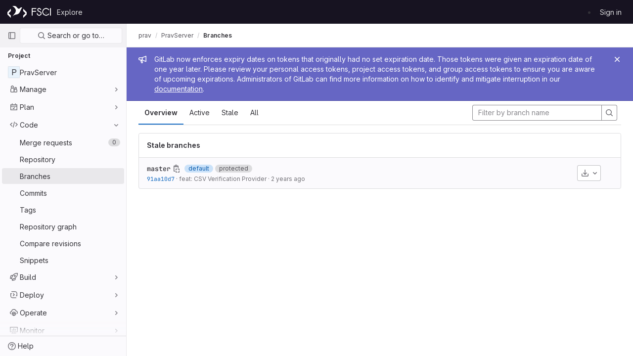

--- FILE ---
content_type: text/javascript; charset=utf-8
request_url: https://git.fosscommunity.in/assets/webpack/pages.projects.branches.index.eddc1a94.chunk.js
body_size: 36045
content:
(this.webpackJsonp=this.webpackJsonp||[]).push([[616,42,55,835],{"0bK8":function(t,e,n){var o=n("9+It"),r=n("Mouw"),i=n("ohWA");t.exports=function(t){return"function"!=typeof t.constructor||i(t)?{}:o(r(t))}},172:function(t,e,n){n("HVBj"),n("gjpc"),t.exports=n("uCCZ")},"1EIC":function(t,e,n){(function(t){var o=n("9NFA"),r=e&&!e.nodeType&&e,i=r&&"object"==typeof t&&t&&!t.nodeType&&t,s=i&&i.exports===r?o.Buffer:void 0,a=s?s.allocUnsafe:void 0;t.exports=function(t,e){if(e)return t.slice();var n=t.length,o=a?a(n):new t.constructor(n);return t.copy(o),o}}).call(this,n("9ghR")(t))},"25Ux":function(t,e,n){"use strict";n.d(e,"a",(function(){return l})),n.d(e,"b",(function(){return c})),n.d(e,"c",(function(){return u})),n.d(e,"d",(function(){return d})),n.d(e,"e",(function(){return s})),n.d(e,"f",(function(){return g})),n.d(e,"g",(function(){return a})),n.d(e,"h",(function(){return i})),n.d(e,"i",(function(){return o})),n.d(e,"j",(function(){return r})),n.d(e,"k",(function(){return p})),n.d(e,"l",(function(){return h})),n.d(e,"m",(function(){return b})),n.d(e,"n",(function(){return f}));const o="main",r="shown",i="hidden",s="beforeClose",a="focusContent",l="ArrowDown",c="ArrowUp",u="End",d="Enter",p="Home",f="Space",h="absolute",b="fixed",g="gl-new-dropdown-contents"},"2C8h":function(t,e,n){"use strict";n.d(e,"b",(function(){return a})),n.d(e,"a",(function(){return l}));var o=n("VcDH"),r=n("hZ+O"),i=n("3Gcp"),s=n("Gi8/"),a=Object(s.c)({autofocus:Object(s.b)(r.g,!1),disabled:Object(s.b)(r.g,!1),form:Object(s.b)(r.r),id:Object(s.b)(r.r),name:Object(s.b)(r.r),required:Object(s.b)(r.g,!1)},"formControls"),l=Object(o.c)({props:a,mounted:function(){this.handleAutofocus()},activated:function(){this.handleAutofocus()},methods:{handleAutofocus:function(){var t=this;this.$nextTick((function(){Object(i.B)((function(){var e=t.$el;t.autofocus&&Object(i.u)(e)&&(Object(i.v)(e,"input, textarea, select")||(e=Object(i.C)("input, textarea, select",e)),Object(i.d)(e))}))}))}}})},"4ROb":function(t,e,n){"use strict";var o=n("RO06"),r=n.n(o),i=n("MyoL"),s=n.n(i);const a=r()(t=>new IntersectionObserver(t=>{t.forEach(t=>{t.target.$_gl_intersectionHandler(t)})},t||{}));const l={name:"GlIntersectionObserver",props:{options:{type:Object,required:!1,default:null}},mounted(){const t=a(this.options);this.$el.$_gl_intersectionHandler=t=>{this.$emit("update",t),t.isIntersecting?this.$emit("appear"):this.$emit("disappear")},this.$el.$_gl_intersectionObserver=t,t.observe(this.$el)},destroyed(){this.$el.$_gl_intersectionObserver.unobserve(this.$el),delete this.$el.$_gl_intersectionHandler,delete this.$el.$_gl_intersectionObserver},getObserver:a};const c=s()({render:function(){var t=this.$createElement;return(this._self._c||t)("div",[this._t("default")],2)},staticRenderFns:[]},void 0,l,void 0,!1,void 0,!1,void 0,void 0,void 0);e.a=c},"5Sjd":function(t,e,n){"use strict";n.d(e,"a",(function(){return i}));n("V3Rv"),n("HW3Z"),n("XoK1");var o=n("IoWV"),r=n.n(o);function i(){r()(".js-remove-row").on("ajax:success",(function(){r()(this).closest("li").addClass("gl-display-none!")})),r()(".js-remove-tr").on("ajax:before",(function(){r()(this).parent().find(".btn").addClass("disabled")})),r()(".js-remove-tr").on("ajax:success",(function(){r()(this).closest("tr").addClass("gl-display-none!")}))}},"7xOh":function(t,e,n){"use strict";n("c1wj"),n("uez+"),n("4aT/"),n("IBKo"),n("lvCG"),n("yBVC"),n("4MgX"),n("NrIa"),n("kk6R"),n("QTq5"),n("E405"),n("l0sp"),n("w6qt"),n("2Oyo"),n("Z9JW"),n("F7uj"),n("HW3Z"),n("eVXY"),n("YXed"),n("lCOn");class o{constructor(){this.$_all=new Map}dispose(){this.$_all.clear()}$on(t,e){const n=this.$_all.get(t);n&&n.push(e)||this.$_all.set(t,[e])}$off(t,e){const n=this.$_all.get(t)||[],o=e?n.filter((function(t){return t!==e})):[];o.length?this.$_all.set(t,o):this.$_all.delete(t)}$once(t,e){var n=this;const o=function(...r){n.$off(t,o),e(...r)};this.$on(t,o)}$emit(t,...e){(this.$_all.get(t)||[]).forEach((function(t){t(...e)}))}}e.a=function(){return new o}},"9+yn":function(t,e,n){"use strict";n.d(e,"a",(function(){return h})),n.d(e,"b",(function(){return u})),n.d(e,"c",(function(){return c})),n.d(e,"d",(function(){return d}));var o=n("2OTi"),r=n("ZEB9"),i=n.n(r),s=n("7TC0"),a=n.n(s),l=n("fpSQ");const c=t=>Boolean(t)&&(t=>{var e;return(null==t||null===(e=t.text)||void 0===e?void 0:e.length)>0&&!Array.isArray(null==t?void 0:t.items)})(t),u=t=>Boolean(t)&&Array.isArray(t.items)&&Boolean(t.items.length)&&t.items.every(c),d=t=>t.every(c)||t.every(u),p=t=>{const e=t();if(!Array.isArray(e))return!1;const n=e.filter(t=>t.tag);return n.length&&n.every(t=>(t=>{var e,n;return Boolean(t)&&(n=(null===(e=t.componentOptions)||void 0===e?void 0:e.tag)||t.tag,["gl-disclosure-dropdown-group","gl-disclosure-dropdown-item","li"].includes(n))})(t))},f=t=>{const e=t(),n=e.find(t=>Array.isArray(t.children)&&t.children.length);return(n?n.children:e).filter(t=>!a()(t.text)||t.text.trim().length>0).every(t=>(t=>{var e;return[l.c,l.b].includes(null===(e=t.type)||void 0===e?void 0:e.name)||"li"===t.type})(t))},h=t=>!!i()(t)&&(o.default.version.startsWith("3")?f(t):p(t))},"9oK7":function(t,e,n){"use strict";n.d(e,"a",(function(){return u}));const{performance:o}=window,r="function"==typeof(null==o?void 0:o.now)&&Date.now()>document.createEvent("Event").timeStamp?()=>o.now():()=>Date.now(),i=new Map;let s=!1,a=null;const l=t=>{i.forEach((e,n)=>{let{bindTimeStamp:o,callback:r}=e;const i=a||t;if(!(n.contains(i.target)||t.timeStamp<=o))try{r(t)}catch(t){0}}),a=null},c=t=>{a=t},u={bind:(t,e)=>{let{value:n,arg:o="click"}=e;if("function"!=typeof n)throw new Error(`[GlOutsideDirective] Value must be a function; got ${typeof n}!`);if("click"!==o)throw new Error(`[GlOutsideDirective] Cannot bind ${o} events; only click events are currently supported!`);i.has(t)||(s||s||(document.addEventListener("mousedown",c),document.addEventListener("click",l,{capture:!0}),s=!0,a=null),i.set(t,{bindTimeStamp:r(),callback:n}))},unbind:t=>{i.delete(t),0===i.size&&s&&(document.removeEventListener("mousedown",c),document.removeEventListener("click",l),s=!1)}}},CX32:function(t,e,n){"use strict";n.d(e,"a",(function(){return s}));var o=n("3twG"),r=n("yQ8t"),i=n("d08M");class s{constructor(t){t.addAll([[i.o,function(){return Object(r.a)(".shortcuts-project")}],[i.f,function(){return Object(r.a)(".shortcuts-project-activity")}],[i.q,function(){return Object(r.a)(".shortcuts-deployments-releases")}],[i.i,function(){return Object(r.a)(".shortcuts-tree")}],[i.g,function(){return Object(r.a)(".shortcuts-commits")}],[i.p,function(){return Object(r.a)(".shortcuts-pipelines")}],[i.l,function(){return Object(r.a)(".shortcuts-builds")}],[i.s,function(){return Object(r.a)(".shortcuts-network")}],[i.r,function(){return Object(r.a)(".shortcuts-repository-charts")}],[i.j,function(){return Object(r.a)(".shortcuts-issues")}],[i.k,function(){return Object(r.a)(".shortcuts-issue-boards")}],[i.n,function(){return Object(r.a)(".shortcuts-merge_requests")}],[i.v,function(){return Object(r.a)(".shortcuts-wiki")}],[i.t,function(){return Object(r.a)(".shortcuts-snippets")}],[i.m,function(){return Object(r.a)(".shortcuts-kubernetes")}],[i.h,function(){return Object(r.a)(".shortcuts-environments")}],[i.cb,function(){return Object(r.a)(".shortcuts-compare")}],[i.u,s.navigateToWebIDE],[i.Z,function(){return Object(r.a)(".shortcuts-new-issue")}]])}static navigateToWebIDE(){var t,e,n;const r=Object(o.j)({sourceProjectFullPath:null===(t=window.gl.mrWidgetData)||void 0===t?void 0:t.source_project_full_path,targetProjectFullPath:null===(e=window.gl.mrWidgetData)||void 0===e?void 0:e.target_project_full_path,iid:null===(n=window.gl.mrWidgetData)||void 0===n?void 0:n.iid});r&&Object(o.U)(r,!0)}}},CZIc:function(t,e,n){"use strict";n.d(e,"a",(function(){return r}));var o=n("N4Nj");const r=(t,e)=>{var n;return null!==(n=o.b[t])&&void 0!==n?n:e}},DI12:function(t,e,n){"use strict";var o=n("uLuv"),r=n.n(o),i=n("Ngr3"),s=n("prbB"),a=n("MyoL"),l=n.n(a);const c={name:"GlFormInput",components:{BFormInput:i.a},inheritAttrs:!1,model:{prop:"value",event:"input"},props:{width:{type:[String,Object],required:!1,default:null,validator:t=>(r()(t)?Object.values(t):[t]).every(t=>Object.values(s.z).includes(t))}},computed:{cssClasses(){if(null===this.width)return[];if(r()(this.width)){const{default:t,...e}=this.width;return[...t?["gl-form-input-"+t]:[],...Object.entries(e).map(t=>{let[e,n]=t;return`gl-${e}-form-input-${n}`})]}return["gl-form-input-"+this.width]},listeners(){var t=this;return{...this.$listeners,input:function(){for(var e=arguments.length,n=new Array(e),o=0;o<e;o++)n[o]=arguments[o];t.$emit("update",...n)},update:function(){for(var e=arguments.length,n=new Array(e),o=0;o<e;o++)n[o]=arguments[o];t.$emit("input",...n)}}}}};const u=l()({render:function(){var t=this.$createElement;return(this._self._c||t)("b-form-input",this._g(this._b({staticClass:"gl-form-input",class:this.cssClasses,attrs:{"no-wheel":""}},"b-form-input",this.$attrs,!1),this.listeners))},staticRenderFns:[]},void 0,c,void 0,!1,void 0,!1,void 0,void 0,void 0);e.a=u},DcAD:function(t,e,n){var o=n("tiYk"),r=n("eu6s");t.exports=function(t,e,n,i){var s=!n;n||(n={});for(var a=-1,l=e.length;++a<l;){var c=e[a],u=i?i(n[c],t[c],c,n,t):void 0;void 0===u&&(u=t[c]),s?r(n,c,u):o(n,c,u)}return n}},EQwj:function(t,e,n){var o=n("YMfS");t.exports=function(t,e){var n=e?o(t.buffer):t.buffer;return new t.constructor(n,t.byteOffset,t.length)}},GOmJ:function(t,e,n){"use strict";n.d(e,"a",(function(){return A}));var o=n("LGCK"),r=n("zKs2"),i=n("7ozz"),s=n("mJy8"),a=n("VcDH"),l=n("MoY3"),c=n("GLoi"),u=n("wGFT"),d=n("g0+H"),p=n("d7FU"),f=n("KLj8"),h=n("GeBM"),b=n("wMk5"),g=n("LOVF"),m=n("5Jgi");function v(t,e){var n=Object.keys(t);if(Object.getOwnPropertySymbols){var o=Object.getOwnPropertySymbols(t);e&&(o=o.filter((function(e){return Object.getOwnPropertyDescriptor(t,e).enumerable}))),n.push.apply(n,o)}return n}function y(t){for(var e=1;e<arguments.length;e++){var n=null!=arguments[e]?arguments[e]:{};e%2?v(Object(n),!0).forEach((function(e){O(t,e,n[e])})):Object.getOwnPropertyDescriptors?Object.defineProperties(t,Object.getOwnPropertyDescriptors(n)):v(Object(n)).forEach((function(e){Object.defineProperty(t,e,Object.getOwnPropertyDescriptor(n,e))}))}return t}function O(t,e,n){return e in t?Object.defineProperty(t,e,{value:n,enumerable:!0,configurable:!0,writable:!0}):t[e]=n,t}var j="__BV_Tooltip__",w={focus:!0,hover:!0,click:!0,blur:!0,manual:!0},x=/^html$/i,_=/^noninteractive$/i,S=/^nofade$/i,C=/^(auto|top(left|right)?|bottom(left|right)?|left(top|bottom)?|right(top|bottom)?)$/i,B=/^(window|viewport|scrollParent)$/i,k=/^d\d+$/i,D=/^ds\d+$/i,T=/^dh\d+$/i,$=/^o-?\d+$/i,I=/^v-.+$/i,P=/\s+/,q=function(t,e,n){if(r.g){var v=function(t,e){var n={title:void 0,trigger:"",placement:"top",fallbackPlacement:"flip",container:!1,animation:!0,offset:0,id:null,html:!1,interactive:!0,disabled:!1,delay:Object(l.b)(o.ib,"delay",50),boundary:String(Object(l.b)(o.ib,"boundary","scrollParent")),boundaryPadding:Object(h.c)(Object(l.b)(o.ib,"boundaryPadding",5),0),variant:Object(l.b)(o.ib,"variant"),customClass:Object(l.b)(o.ib,"customClass")};if(Object(p.m)(t.value)||Object(p.g)(t.value)||Object(p.e)(t.value)?n.title=t.value:Object(p.j)(t.value)&&(n=y(y({},n),t.value)),Object(p.n)(n.title)){var r=a.d?e.props:(e.data||{}).attrs;n.title=r&&!Object(p.o)(r.title)?r.title:void 0}Object(p.j)(n.delay)||(n.delay={show:Object(h.c)(n.delay,0),hide:Object(h.c)(n.delay,0)}),t.arg&&(n.container="#".concat(t.arg)),Object(b.h)(t.modifiers).forEach((function(t){if(x.test(t))n.html=!0;else if(_.test(t))n.interactive=!1;else if(S.test(t))n.animation=!1;else if(C.test(t))n.placement=t;else if(B.test(t))t="scrollparent"===t?"scrollParent":t,n.boundary=t;else if(k.test(t)){var e=Object(h.c)(t.slice(1),0);n.delay.show=e,n.delay.hide=e}else D.test(t)?n.delay.show=Object(h.c)(t.slice(2),0):T.test(t)?n.delay.hide=Object(h.c)(t.slice(2),0):$.test(t)?n.offset=Object(h.c)(t.slice(1),0):I.test(t)&&(n.variant=t.slice(2)||null)}));var i={};return Object(s.b)(n.trigger||"").filter(u.a).join(" ").trim().toLowerCase().split(P).forEach((function(t){w[t]&&(i[t]=!0)})),Object(b.h)(t.modifiers).forEach((function(t){t=t.toLowerCase(),w[t]&&(i[t]=!0)})),n.trigger=Object(b.h)(i).join(" "),"blur"===n.trigger&&(n.trigger="focus"),n.trigger||(n.trigger="hover focus"),n}(e,n);if(!t[j]){var O=Object(d.a)(n,e);t[j]=Object(g.a)(O,m.a,{_scopeId:Object(c.a)(O,void 0)}),t[j].__bv_prev_data__={},t[j].$on(i.L,(function(){Object(p.e)(v.title)&&t[j].updateData({title:v.title(t)})}))}var q={title:v.title,triggers:v.trigger,placement:v.placement,fallbackPlacement:v.fallbackPlacement,variant:v.variant,customClass:v.customClass,container:v.container,boundary:v.boundary,delay:v.delay,offset:v.offset,noFade:!v.animation,id:v.id,interactive:v.interactive,disabled:v.disabled,html:v.html},A=t[j].__bv_prev_data__;if(t[j].__bv_prev_data__=q,!Object(f.a)(q,A)){var L={target:t};Object(b.h)(q).forEach((function(e){q[e]!==A[e]&&(L[e]="title"===e&&Object(p.e)(q[e])?q[e](t):q[e])})),t[j].updateData(L)}}},A={bind:function(t,e,n){q(t,e,n)},componentUpdated:function(t,e,n){Object(a.e)((function(){q(t,e,n)}))},unbind:function(t){!function(t){t[j]&&(t[j].$destroy(),t[j]=null),delete t[j]}(t)}}},HiNl:function(t,e,n){"use strict";var o=n("KFV5"),r=n.n(o),i=n("IH28"),s=n.n(i),a=n("7Wvs"),l=n("25Ux"),c=n("prbB"),u=n("Sjum"),d=n("OHK8"),p=n("ZhBz"),f=n("9+yn"),h=n("MyoL"),b=n.n(h);const g="."+u.a,m="."+d.a;const v={name:"GlDisclosureDropdown",events:{GL_DROPDOWN_SHOWN:l.j,GL_DROPDOWN_HIDDEN:l.h,GL_DROPDOWN_BEFORE_CLOSE:l.e,GL_DROPDOWN_FOCUS_CONTENT:l.g},components:{GlBaseDropdown:u.b,GlDisclosureDropdownItem:d.b,GlDisclosureDropdownGroup:p.a},props:{items:{type:Array,required:!1,default:()=>[],validator:f.d},toggleText:{type:String,required:!1,default:""},textSrOnly:{type:Boolean,required:!1,default:!1},category:{type:String,required:!1,default:c.n.primary,validator:t=>t in c.n},variant:{type:String,required:!1,default:c.x.default,validator:t=>t in c.x},size:{type:String,required:!1,default:"medium",validator:t=>t in c.o},icon:{type:String,required:!1,default:""},disabled:{type:Boolean,required:!1,default:!1},loading:{type:Boolean,required:!1,default:!1},toggleId:{type:String,required:!1,default:()=>s()("dropdown-toggle-btn-")},toggleClass:{type:[String,Array,Object],required:!1,default:null},noCaret:{type:Boolean,required:!1,default:!1},placement:{type:String,required:!1,default:"bottom-start",validator:t=>Object.keys(c.w).includes(t)},toggleAriaLabelledBy:{type:String,required:!1,default:null},listAriaLabelledBy:{type:String,required:!1,default:null},block:{type:Boolean,required:!1,default:!1},dropdownOffset:{type:[Number,Object],required:!1,default:void 0},fluidWidth:{type:Boolean,required:!1,default:!1},autoClose:{type:Boolean,required:!1,default:!0},positioningStrategy:{type:String,required:!1,default:l.l,validator:t=>[l.l,l.m].includes(t)},startOpened:{type:Boolean,required:!1,default:!1}},data:()=>({disclosureId:s()("disclosure-"),nextFocusedItemIndex:null}),computed:{disclosureTag(){var t;return null!==(t=this.items)&&void 0!==t&&t.length||Object(f.a)(this.$scopedSlots.default||this.$slots.default)?"ul":"div"},hasCustomToggle(){return Boolean(this.$scopedSlots.toggle)}},mounted(){this.startOpened&&this.open()},methods:{open(){this.$refs.baseDropdown.open()},close(){this.$refs.baseDropdown.close()},onShow(){this.$emit(l.j)},onBeforeClose(t){this.$emit(l.e,t)},onHide(){this.$emit(l.h),this.nextFocusedItemIndex=null},onKeydown(t){const{code:e}=t,n=this.getFocusableListItemElements();if(n.length<1)return;let o=!0;e===l.k?this.focusItem(0,n):e===l.c?this.focusItem(n.length-1,n):e===l.b?this.focusNextItem(t,n,-1):e===l.a?this.focusNextItem(t,n,1):e===l.d||e===l.n?this.handleAutoClose(t):o=!1,o&&Object(a.l)(t)},getFocusableListItemElements(){var t;const e=null===(t=this.$refs.content)||void 0===t?void 0:t.querySelectorAll(m);return Object(a.c)(Array.from(e||[]))},focusNextItem(t,e,n){const{target:o}=t,i=e.indexOf(o),s=r()(i+n,0,e.length-1);this.focusItem(s,e)},focusItem(t,e){var n;this.nextFocusedItemIndex=t,null===(n=e[t])||void 0===n||n.focus()},closeAndFocus(){this.$refs.baseDropdown.closeAndFocus()},handleAction(t){this.$emit("action",t)},handleAutoClose(t){this.autoClose&&t.target.closest(m)&&t.target.closest(g)===this.$refs.baseDropdown.$el&&this.closeAndFocus()},uniqueItemId:()=>s()("disclosure-item-"),isItem:f.c},GL_DROPDOWN_CONTENTS_CLASS:l.f};const y=b()({render:function(){var t=this,e=t.$createElement,n=t._self._c||e;return n("gl-base-dropdown",{ref:"baseDropdown",staticClass:"gl-disclosure-dropdown",attrs:{"aria-labelledby":t.toggleAriaLabelledBy,"toggle-id":t.toggleId,"toggle-text":t.toggleText,"toggle-class":t.toggleClass,"text-sr-only":t.textSrOnly,category:t.category,variant:t.variant,size:t.size,icon:t.icon,disabled:t.disabled,loading:t.loading,"no-caret":t.noCaret,placement:t.placement,block:t.block,offset:t.dropdownOffset,"fluid-width":t.fluidWidth,"positioning-strategy":t.positioningStrategy},on:t._d({},[t.$options.events.GL_DROPDOWN_SHOWN,t.onShow,t.$options.events.GL_DROPDOWN_HIDDEN,t.onHide,t.$options.events.GL_DROPDOWN_BEFORE_CLOSE,t.onBeforeClose,t.$options.events.GL_DROPDOWN_FOCUS_CONTENT,t.onKeydown]),scopedSlots:t._u([t.hasCustomToggle?{key:"toggle",fn:function(){return[t._t("toggle")]},proxy:!0}:null],null,!0)},[t._v(" "),t._t("header"),t._v(" "),n(t.disclosureTag,{ref:"content",tag:"component",class:t.$options.GL_DROPDOWN_CONTENTS_CLASS,attrs:{id:t.disclosureId,"aria-labelledby":t.listAriaLabelledBy||t.toggleId,"data-testid":"disclosure-content",tabindex:"-1"},on:{keydown:t.onKeydown,click:t.handleAutoClose}},[t._t("default",(function(){return[t._l(t.items,(function(e,o){return[t.isItem(e)?[n("gl-disclosure-dropdown-item",{key:t.uniqueItemId(),attrs:{item:e},on:{action:t.handleAction},scopedSlots:t._u(["list-item"in t.$scopedSlots?{key:"list-item",fn:function(){return[t._t("list-item",null,{item:e})]},proxy:!0}:null],null,!0)})]:[n("gl-disclosure-dropdown-group",{key:e.name,attrs:{bordered:0!==o,group:e},on:{action:t.handleAction},scopedSlots:t._u([t.$scopedSlots["group-label"]?{key:"group-label",fn:function(){return[t._t("group-label",null,{group:e})]},proxy:!0}:null],null,!0)},[t._v(" "),t.$scopedSlots["list-item"]?t._l(e.items,(function(e){return n("gl-disclosure-dropdown-item",{key:t.uniqueItemId(),attrs:{item:e},on:{action:t.handleAction},scopedSlots:t._u([{key:"list-item",fn:function(){return[t._t("list-item",null,{item:e})]},proxy:!0}],null,!0)})})):t._e()],2)]]}))]}))],2),t._v(" "),t._t("footer")],2)},staticRenderFns:[]},void 0,v,void 0,!1,void 0,!1,void 0,void 0,void 0);e.a=y},KFV5:function(t,e,n){var o=n("ko/7"),r=n("uiBg");t.exports=function(t,e,n){return void 0===n&&(n=e,e=void 0),void 0!==n&&(n=(n=r(n))==n?n:0),void 0!==e&&(e=(e=r(e))==e?e:0),o(r(t),e,n)}},Ngr3:function(t,e,n){"use strict";n.d(e,"a",(function(){return _}));var o=n("VcDH"),r=n("LGCK"),i=n("hZ+O"),s=n("mJy8"),a=n("3Gcp"),l=n("iXBO"),c=n("wMk5"),u=n("Gi8/"),d=n("2C8h"),p=n("VBW0"),f=n("T5SE"),h=n("voEn"),b=n("kOpk"),g=n("oeOh"),m=n("HJoe"),v=n("XMZs");function y(t,e){var n=Object.keys(t);if(Object.getOwnPropertySymbols){var o=Object.getOwnPropertySymbols(t);e&&(o=o.filter((function(e){return Object.getOwnPropertyDescriptor(t,e).enumerable}))),n.push.apply(n,o)}return n}function O(t){for(var e=1;e<arguments.length;e++){var n=null!=arguments[e]?arguments[e]:{};e%2?y(Object(n),!0).forEach((function(e){j(t,e,n[e])})):Object.getOwnPropertyDescriptors?Object.defineProperties(t,Object.getOwnPropertyDescriptors(n)):y(Object(n)).forEach((function(e){Object.defineProperty(t,e,Object.getOwnPropertyDescriptor(n,e))}))}return t}function j(t,e,n){return e in t?Object.defineProperty(t,e,{value:n,enumerable:!0,configurable:!0,writable:!0}):t[e]=n,t}var w=["text","password","email","number","url","tel","search","range","color","date","time","datetime","datetime-local","month","week"],x=Object(u.c)(Object(c.m)(O(O(O(O(O(O({},m.b),d.b),f.b),h.b),b.b),{},{list:Object(u.b)(i.r),max:Object(u.b)(i.m),min:Object(u.b)(i.m),noWheel:Object(u.b)(i.g,!1),step:Object(u.b)(i.m),type:Object(u.b)(i.r,"text",(function(t){return Object(s.a)(w,t)}))})),r.v),_=Object(o.c)({name:r.v,mixins:[v.a,m.a,d.a,f.a,h.a,b.a,p.a,g.a],props:x,computed:{localType:function(){var t=this.type;return Object(s.a)(w,t)?t:"text"},computedAttrs:function(){var t=this.localType,e=this.name,n=this.form,o=this.disabled,r=this.placeholder,i=this.required,s=this.min,a=this.max,l=this.step;return{id:this.safeId(),name:e,form:n,type:t,disabled:o,placeholder:r,required:i,autocomplete:this.autocomplete||null,readonly:this.readonly||this.plaintext,min:s,max:a,step:l,list:"password"!==t?this.list:null,"aria-required":i?"true":null,"aria-invalid":this.computedAriaInvalid}},computedListeners:function(){return O(O({},this.bvListeners),{},{input:this.onInput,change:this.onChange,blur:this.onBlur})}},watch:{noWheel:function(t){this.setWheelStopper(t)}},mounted:function(){this.setWheelStopper(this.noWheel)},deactivated:function(){this.setWheelStopper(!1)},activated:function(){this.setWheelStopper(this.noWheel)},beforeDestroy:function(){this.setWheelStopper(!1)},methods:{setWheelStopper:function(t){var e=this.$el;Object(l.c)(t,e,"focus",this.onWheelFocus),Object(l.c)(t,e,"blur",this.onWheelBlur),t||Object(l.a)(document,"wheel",this.stopWheel)},onWheelFocus:function(){Object(l.b)(document,"wheel",this.stopWheel)},onWheelBlur:function(){Object(l.a)(document,"wheel",this.stopWheel)},stopWheel:function(t){Object(l.f)(t,{propagation:!1}),Object(a.c)(this.$el)}},render:function(t){return t("input",{class:this.computedClass,attrs:this.computedAttrs,domProps:{value:this.localValue},on:this.computedListeners,ref:"input"})}})},OHK8:function(t,e,n){"use strict";n.d(e,"a",(function(){return u}));var o=n("7col"),r=n("25Ux"),i=n("7Wvs"),s=n("9+yn"),a=n("fpSQ"),l=n("MyoL"),c=n.n(l);const u="gl-new-dropdown-item";const d={name:a.c,ITEM_CLASS:u,components:{BLink:o.a},props:{item:{type:Object,required:!1,default:null,validator:s.c}},computed:{isLink(){var t,e;return"string"==typeof(null===(t=this.item)||void 0===t?void 0:t.href)||"string"==typeof(null===(e=this.item)||void 0===e?void 0:e.to)},isCustomContent(){return Boolean(this.$scopedSlots.default)},itemComponent(){const{item:t}=this;return this.isLink?{is:o.a,attrs:{href:t.href,to:t.to,...t.extraAttrs},listeners:{click:this.action}}:{is:"button",attrs:{...null==t?void 0:t.extraAttrs,type:"button"},listeners:{click:()=>{var e;null==t||null===(e=t.action)||void 0===e||e.call(void 0,t),this.action()}}}},listIndex(){var t,e;return null!==(t=this.item)&&void 0!==t&&null!==(e=t.extraAttrs)&&void 0!==e&&e.disabled?null:0},componentIndex(){var t,e;return null!==(t=this.item)&&void 0!==t&&null!==(e=t.extraAttrs)&&void 0!==e&&e.disabled?null:-1},wrapperClass(){var t,e;return null!==(t=null===(e=this.item)||void 0===e?void 0:e.wrapperClass)&&void 0!==t?t:""},wrapperListeners(){const t={keydown:this.onKeydown};return this.isCustomContent&&(t.click=this.action),t}},methods:{onKeydown(t){const{code:e}=t;if(e===r.d||e===r.n)if(this.isCustomContent)this.action();else{Object(i.l)(t);const e=new MouseEvent("click",{bubbles:!0,cancelable:!0});var n;if(this.isLink)this.$refs.item.$el.dispatchEvent(e);else null===(n=this.$refs.item)||void 0===n||n.dispatchEvent(e)}},action(){this.$emit("action",this.item)}}};const p=c()({render:function(){var t=this,e=t.$createElement,n=t._self._c||e;return n("li",t._g({class:[t.$options.ITEM_CLASS,t.wrapperClass],attrs:{tabindex:t.listIndex,"data-testid":"disclosure-dropdown-item"}},t.wrapperListeners),[t._t("default",(function(){return[n(t.itemComponent.is,t._g(t._b({ref:"item",tag:"component",staticClass:"gl-new-dropdown-item-content",attrs:{tabindex:t.componentIndex}},"component",t.itemComponent.attrs,!1),t.itemComponent.listeners),[n("span",{staticClass:"gl-new-dropdown-item-text-wrapper"},[t._t("list-item",(function(){return[t._v("\n          "+t._s(t.item.text)+"\n        ")]}))],2)])]}))],2)},staticRenderFns:[]},void 0,d,void 0,!1,void 0,!1,void 0,void 0,void 0);e.b=p},SiZK:function(t,e,n){"use strict";n.d(e,"a",(function(){return R})),n.d(e,"b",(function(){return F}));var o=n("zbnp"),r=n("zGJP");function i(t){var e;return(null==(e=t.ownerDocument)?void 0:e.defaultView)||window}function s(t){return i(t).getComputedStyle(t)}function a(t){return t instanceof i(t).Node}function l(t){return a(t)?(t.nodeName||"").toLowerCase():"#document"}function c(t){return t instanceof i(t).HTMLElement}function u(t){return t instanceof i(t).Element}function d(t){return"undefined"!=typeof ShadowRoot&&(t instanceof i(t).ShadowRoot||t instanceof ShadowRoot)}function p(t){const{overflow:e,overflowX:n,overflowY:o,display:r}=s(t);return/auto|scroll|overlay|hidden|clip/.test(e+o+n)&&!["inline","contents"].includes(r)}function f(t){return["table","td","th"].includes(l(t))}function h(t){const e=b(),n=s(t);return"none"!==n.transform||"none"!==n.perspective||!!n.containerType&&"normal"!==n.containerType||!e&&!!n.backdropFilter&&"none"!==n.backdropFilter||!e&&!!n.filter&&"none"!==n.filter||["transform","perspective","filter"].some(t=>(n.willChange||"").includes(t))||["paint","layout","strict","content"].some(t=>(n.contain||"").includes(t))}function b(){return!("undefined"==typeof CSS||!CSS.supports)&&CSS.supports("-webkit-backdrop-filter","none")}function g(t){return["html","body","#document"].includes(l(t))}const m=Math.min,v=Math.max,y=Math.round,O=Math.floor,j=t=>({x:t,y:t});function w(t){const e=s(t);let n=parseFloat(e.width)||0,o=parseFloat(e.height)||0;const r=c(t),i=r?t.offsetWidth:n,a=r?t.offsetHeight:o,l=y(n)!==i||y(o)!==a;return l&&(n=i,o=a),{width:n,height:o,$:l}}function x(t){return u(t)?t:t.contextElement}function _(t){const e=x(t);if(!c(e))return j(1);const n=e.getBoundingClientRect(),{width:o,height:r,$:i}=w(e);let s=(i?y(n.width):n.width)/o,a=(i?y(n.height):n.height)/r;return s&&Number.isFinite(s)||(s=1),a&&Number.isFinite(a)||(a=1),{x:s,y:a}}const S=j(0);function C(t,e,n){var o,r;if(void 0===e&&(e=!0),!b())return S;const s=t?i(t):window;return!n||e&&n!==s?S:{x:(null==(o=s.visualViewport)?void 0:o.offsetLeft)||0,y:(null==(r=s.visualViewport)?void 0:r.offsetTop)||0}}function B(t,e,n,r){void 0===e&&(e=!1),void 0===n&&(n=!1);const s=t.getBoundingClientRect(),a=x(t);let l=j(1);e&&(r?u(r)&&(l=_(r)):l=_(t));const c=C(a,n,r);let d=(s.left+c.x)/l.x,p=(s.top+c.y)/l.y,f=s.width/l.x,h=s.height/l.y;if(a){const t=i(a),e=r&&u(r)?i(r):r;let n=t.frameElement;for(;n&&r&&e!==t;){const t=_(n),e=n.getBoundingClientRect(),o=getComputedStyle(n),r=e.left+(n.clientLeft+parseFloat(o.paddingLeft))*t.x,s=e.top+(n.clientTop+parseFloat(o.paddingTop))*t.y;d*=t.x,p*=t.y,f*=t.x,h*=t.y,d+=r,p+=s,n=i(n).frameElement}}return Object(o.r)({width:f,height:h,x:d,y:p})}function k(t){return((a(t)?t.ownerDocument:t.document)||window.document).documentElement}function D(t){return u(t)?{scrollLeft:t.scrollLeft,scrollTop:t.scrollTop}:{scrollLeft:t.pageXOffset,scrollTop:t.pageYOffset}}function T(t){return B(k(t)).left+D(t).scrollLeft}function $(t){if("html"===l(t))return t;const e=t.assignedSlot||t.parentNode||d(t)&&t.host||k(t);return d(e)?e.host:e}function I(t,e){var n;void 0===e&&(e=[]);const o=function t(e){const n=$(e);return g(n)?e.ownerDocument?e.ownerDocument.body:e.body:c(n)&&p(n)?n:t(n)}(t),r=o===(null==(n=t.ownerDocument)?void 0:n.body),s=i(o);return r?e.concat(s,s.visualViewport||[],p(o)?o:[]):e.concat(o,I(o))}function P(t,e,n){let r;if("viewport"===e)r=function(t,e){const n=i(t),o=k(t),r=n.visualViewport;let s=o.clientWidth,a=o.clientHeight,l=0,c=0;if(r){s=r.width,a=r.height;const t=b();(!t||t&&"fixed"===e)&&(l=r.offsetLeft,c=r.offsetTop)}return{width:s,height:a,x:l,y:c}}(t,n);else if("document"===e)r=function(t){const e=k(t),n=D(t),o=t.ownerDocument.body,r=v(e.scrollWidth,e.clientWidth,o.scrollWidth,o.clientWidth),i=v(e.scrollHeight,e.clientHeight,o.scrollHeight,o.clientHeight);let a=-n.scrollLeft+T(t);const l=-n.scrollTop;return"rtl"===s(o).direction&&(a+=v(e.clientWidth,o.clientWidth)-r),{width:r,height:i,x:a,y:l}}(k(t));else if(u(e))r=function(t,e){const n=B(t,!0,"fixed"===e),o=n.top+t.clientTop,r=n.left+t.clientLeft,i=c(t)?_(t):j(1);return{width:t.clientWidth*i.x,height:t.clientHeight*i.y,x:r*i.x,y:o*i.y}}(e,n);else{const n=C(t);r={...e,x:e.x-n.x,y:e.y-n.y}}return Object(o.r)(r)}function q(t,e){const n=$(t);return!(n===e||!u(n)||g(n))&&("fixed"===s(n).position||q(n,e))}function A(t,e){return c(t)&&"fixed"!==s(t).position?e?e(t):t.offsetParent:null}function L(t,e){const n=i(t);if(!c(t))return n;let o=A(t,e);for(;o&&f(o)&&"static"===s(o).position;)o=A(o,e);return o&&("html"===l(o)||"body"===l(o)&&"static"===s(o).position&&!h(o))?n:o||function(t){let e=$(t);for(;c(e)&&!g(e);){if(h(e))return e;e=$(e)}return null}(t)||n}function G(t,e,n){const o=c(e),r=k(e),i="fixed"===n,s=B(t,!0,i,e);let a={scrollLeft:0,scrollTop:0};const u=j(0);if(o||!o&&!i)if(("body"!==l(e)||p(r))&&(a=D(e)),c(e)){const t=B(e,!0,i,e);u.x=t.x+e.clientLeft,u.y=t.y+e.clientTop}else r&&(u.x=T(r));return{x:s.left+a.scrollLeft-u.x,y:s.top+a.scrollTop-u.y,width:s.width,height:s.height}}const E={getClippingRect:function(t){let{element:e,boundary:n,rootBoundary:o,strategy:r}=t;const i=[..."clippingAncestors"===n?function(t,e){const n=e.get(t);if(n)return n;let o=I(t).filter(t=>u(t)&&"body"!==l(t)),r=null;const i="fixed"===s(t).position;let a=i?$(t):t;for(;u(a)&&!g(a);){const e=s(a),n=h(a);n||"fixed"!==e.position||(r=null);(i?!n&&!r:!n&&"static"===e.position&&!!r&&["absolute","fixed"].includes(r.position)||p(a)&&!n&&q(t,a))?o=o.filter(t=>t!==a):r=e,a=$(a)}return e.set(t,o),o}(e,this._c):[].concat(n),o],a=i[0],c=i.reduce((t,n)=>{const o=P(e,n,r);return t.top=v(o.top,t.top),t.right=m(o.right,t.right),t.bottom=m(o.bottom,t.bottom),t.left=v(o.left,t.left),t},P(e,a,r));return{width:c.right-c.left,height:c.bottom-c.top,x:c.left,y:c.top}},convertOffsetParentRelativeRectToViewportRelativeRect:function(t){let{rect:e,offsetParent:n,strategy:o}=t;const r=c(n),i=k(n);if(n===i)return e;let s={scrollLeft:0,scrollTop:0},a=j(1);const u=j(0);if((r||!r&&"fixed"!==o)&&(("body"!==l(n)||p(i))&&(s=D(n)),c(n))){const t=B(n);a=_(n),u.x=t.x+n.clientLeft,u.y=t.y+n.clientTop}return{width:e.width*a.x,height:e.height*a.y,x:e.x*a.x-s.scrollLeft*a.x+u.x,y:e.y*a.y-s.scrollTop*a.y+u.y}},isElement:u,getDimensions:function(t){return w(t)},getOffsetParent:L,getDocumentElement:k,getScale:_,async getElementRects(t){let{reference:e,floating:n,strategy:o}=t;const r=this.getOffsetParent||L,i=this.getDimensions;return{reference:G(e,await r(n),o),floating:{x:0,y:0,...await i(n)}}},getClientRects:t=>Array.from(t.getClientRects()),isRTL:t=>"rtl"===s(t).direction};function R(t,e,n,o){void 0===o&&(o={});const{ancestorScroll:r=!0,ancestorResize:i=!0,elementResize:s="function"==typeof ResizeObserver,layoutShift:a="function"==typeof IntersectionObserver,animationFrame:l=!1}=o,c=x(t),u=r||i?[...c?I(c):[],...I(e)]:[];u.forEach(t=>{r&&t.addEventListener("scroll",n,{passive:!0}),i&&t.addEventListener("resize",n)});const d=c&&a?function(t,e){let n,o=null;const r=k(t);function i(){clearTimeout(n),o&&o.disconnect(),o=null}return function s(a,l){void 0===a&&(a=!1),void 0===l&&(l=1),i();const{left:c,top:u,width:d,height:p}=t.getBoundingClientRect();if(a||e(),!d||!p)return;const f={rootMargin:-O(u)+"px "+-O(r.clientWidth-(c+d))+"px "+-O(r.clientHeight-(u+p))+"px "+-O(c)+"px",threshold:v(0,m(1,l))||1};let h=!0;function b(t){const e=t[0].intersectionRatio;if(e!==l){if(!h)return s();e?s(!1,e):n=setTimeout(()=>{s(!1,1e-7)},100)}h=!1}try{o=new IntersectionObserver(b,{...f,root:r.ownerDocument})}catch(t){o=new IntersectionObserver(b,f)}o.observe(t)}(!0),i}(c,n):null;let p,f=-1,h=null;s&&(h=new ResizeObserver(t=>{let[o]=t;o&&o.target===c&&h&&(h.unobserve(e),cancelAnimationFrame(f),f=requestAnimationFrame(()=>{h&&h.observe(e)})),n()}),c&&!l&&h.observe(c),h.observe(e));let b=l?B(t):null;return l&&function e(){const o=B(t);!b||o.x===b.x&&o.y===b.y&&o.width===b.width&&o.height===b.height||n();b=o,p=requestAnimationFrame(e)}(),n(),()=>{u.forEach(t=>{r&&t.removeEventListener("scroll",n),i&&t.removeEventListener("resize",n)}),d&&d(),h&&h.disconnect(),h=null,l&&cancelAnimationFrame(p)}}const F=(t,e,n)=>{const o=new Map,i={platform:E,...n},s={...i.platform,_c:o};return Object(r.b)(t,e,{...i,platform:s})}},Sjum:function(t,e,n){"use strict";n.d(e,"a",(function(){return b}));var o=n("IH28"),r=n.n(o),i=n("zGJP"),s=n("SiZK"),a=n("prbB"),l=n("25Ux"),c=n("7Wvs"),u=n("D6Ck"),d=n("VhkQ"),p=n("9oK7");var f=n("MyoL"),h=n.n(f);const b="gl-new-dropdown";const g={name:"BaseDropdown",BASE_DROPDOWN_CLASS:b,components:{GlButton:u.a,GlIcon:d.a},directives:{Outside:p.a},props:{toggleText:{type:String,required:!1,default:""},textSrOnly:{type:Boolean,required:!1,default:!1},block:{type:Boolean,required:!1,default:!1},category:{type:String,required:!1,default:a.n.primary,validator:t=>Object.keys(a.n).includes(t)},variant:{type:String,required:!1,default:a.x.default,validator:t=>Object.keys(a.x).includes(t)},size:{type:String,required:!1,default:"medium",validator:t=>Object.keys(a.o).includes(t)},icon:{type:String,required:!1,default:""},disabled:{type:Boolean,required:!1,default:!1},loading:{type:Boolean,required:!1,default:!1},toggleClass:{type:[String,Array,Object],required:!1,default:null},noCaret:{type:Boolean,required:!1,default:!1},placement:{type:String,required:!1,default:"bottom-start",validator:t=>(["left","center","right"].includes(t)&&Object(c.j)(`GlDisclosureDropdown/GlCollapsibleListbox: "${t}" placement is deprecated.\n            Use ${a.w[t]} instead.`),Object.keys(a.w).includes(t))},ariaHaspopup:{type:[String,Boolean],required:!1,default:!1,validator:t=>["menu","listbox","tree","grid","dialog",!0,!1].includes(t)},toggleId:{type:String,required:!0},ariaLabelledby:{type:String,required:!1,default:null},offset:{type:[Number,Object],required:!1,default:()=>({mainAxis:4})},fluidWidth:{type:Boolean,required:!1,default:!1},positioningStrategy:{type:String,required:!1,default:l.l,validator:t=>[l.l,l.m].includes(t)}},data:()=>({openedYet:!1,visible:!1,baseDropdownId:r()("base-dropdown-")}),computed:{hasNoVisibleToggleText(){var t;return!(null!==(t=this.toggleText)&&void 0!==t&&t.length)||this.textSrOnly},isIconOnly(){return Boolean(this.icon&&this.hasNoVisibleToggleText)},isCaretOnly(){return!this.noCaret&&!this.icon&&this.hasNoVisibleToggleText},ariaAttributes(){return{"aria-haspopup":this.ariaHaspopup,"aria-expanded":String(this.visible),"aria-controls":this.baseDropdownId,"aria-labelledby":this.toggleLabelledBy}},toggleButtonClasses(){return[this.toggleClass,{"gl-new-dropdown-toggle":!0,"gl-new-dropdown-icon-only btn-icon":this.isIconOnly,"gl-new-dropdown-toggle-no-caret":this.noCaret,"gl-new-dropdown-caret-only":this.isCaretOnly}]},toggleButtonTextClasses(){return this.block?"gl-w-full":""},toggleLabelledBy(){return this.ariaLabelledby?`${this.ariaLabelledby} ${this.toggleId}`:this.toggleId},isDefaultToggle(){return!this.$scopedSlots.toggle},toggleOptions(){return this.isDefaultToggle?{is:u.a,icon:this.icon,block:this.block,buttonTextClasses:this.toggleButtonTextClasses,category:this.category,variant:this.variant,size:this.size,disabled:this.disabled,loading:this.loading,class:this.toggleButtonClasses,...this.ariaAttributes,listeners:{keydown:t=>this.onKeydown(t),click:t=>this.toggle(t)}}:{is:"div",class:"gl-new-dropdown-custom-toggle",listeners:{keydown:t=>this.onKeydown(t),click:t=>this.toggle(t)}}},toggleListeners(){return this.toggleOptions.listeners},toggleAttributes(){const{listeners:t,is:e,...n}=this.toggleOptions;return n},toggleComponent(){return this.toggleOptions.is},toggleElement(){var t;return this.$refs.toggle.$el||(null===(t=this.$refs.toggle)||void 0===t?void 0:t.firstElementChild)},panelClasses(){return{"gl-display-block!":this.visible,"gl-w-31!":!this.fluidWidth,"gl-fixed":this.openedYet&&this.isFixed,"gl-absolute":this.openedYet&&!this.isFixed}},isFixed(){return this.positioningStrategy===l.m},floatingUIConfig(){const t=a.w[this.placement],[,e]=t.split("-");return{placement:t,strategy:this.positioningStrategy,middleware:[Object(i.d)(this.offset),Object(i.a)(()=>{const t=Object(c.e)(this.$el.closest(l.i));return{alignment:e,boundary:t||"clippingAncestors",allowedPlacements:a.v[this.placement]}}),Object(i.e)(),Object(i.f)({apply:t=>{var e;let{availableHeight:n,elements:o}=t;const r=o.floating.querySelector("."+l.f);if(!r)return;const i=n-(null!==(e=this.nonScrollableContentHeight)&&void 0!==e?e:0)-4;Object.assign(r.style,{maxHeight:Math.max(i,0)+"px"})}})]}}},watch:{ariaAttributes:{deep:!0,handler(t){this.$scopedSlots.toggle&&Object.keys(t).forEach(e=>{this.toggleElement.setAttribute(e,t[e])})}}},mounted(){this.checkToggleFocusable()},beforeDestroy(){this.stopFloating()},methods:{checkToggleFocusable(){Object(c.h)(this.toggleElement)||Object(c.i)(this.toggleElement)||Object(c.j)("GlDisclosureDropdown/GlCollapsibleListbox: Toggle is missing a 'tabindex' and cannot be focused.\n          Use 'a' or 'button' element instead or make sure to add 'role=\"button\"' along with 'tabindex' otherwise.",this.$el)},async startFloating(){this.calculateNonScrollableAreaHeight(),this.observer=new MutationObserver(this.calculateNonScrollableAreaHeight),this.observer.observe(this.$refs.content,{attributes:!1,childList:!0,subtree:!0}),this.stopAutoUpdate=Object(s.a)(this.toggleElement,this.$refs.content,async()=>{const{x:t,y:e}=await Object(s.b)(this.toggleElement,this.$refs.content,this.floatingUIConfig);this.$refs.content&&Object.assign(this.$refs.content.style,{left:t+"px",top:e+"px"})})},stopFloating(){var t,e;null===(t=this.observer)||void 0===t||t.disconnect(),null===(e=this.stopAutoUpdate)||void 0===e||e.call(this)},async toggle(t){if(t&&this.visible){let e=!1;if(this.$emit(l.e,{originalEvent:t,preventDefault(){e=!0}}),e)return!1}return this.visible=!this.visible,this.visible?(await this.$nextTick(),this.openedYet=!0,this.startFloating(),this.$emit(l.j)):(this.stopFloating(),this.$emit(l.h)),!0},open(){this.visible||this.toggle()},close(t){this.visible&&this.toggle(t)},async closeAndFocus(t){if(!this.visible)return;const e=this.$el.contains(document.activeElement),n=await this.toggle(t);e&&n&&this.focusToggle()},focusToggle(){this.toggleElement.focus()},onKeydown(t){const{code:e,target:{tagName:n}}=t;let o=!0,r=!0;"BUTTON"===n?(o=!1,r=!1):"A"===n&&(o=!1),(e===l.d&&o||e===l.n&&r)&&this.toggle(t),e===l.a&&this.$emit(l.g,t)},calculateNonScrollableAreaHeight(){var t;const e=null===(t=this.$refs.content)||void 0===t?void 0:t.querySelector("."+l.f);if(!e)return;const n=this.$refs.content.getBoundingClientRect(),o=e.getBoundingClientRect();this.nonScrollableContentHeight=n.height-o.height}}};const m=h()({render:function(){var t=this,e=t.$createElement,n=t._self._c||e;return n("div",{directives:[{name:"outside",rawName:"v-outside",value:t.close,expression:"close"}],class:[t.$options.BASE_DROPDOWN_CLASS,{"gl-display-block!":t.block}]},[n(t.toggleComponent,t._g(t._b({ref:"toggle",tag:"component",attrs:{id:t.toggleId,"data-testid":"base-dropdown-toggle"},on:{keydown:function(e){return!e.type.indexOf("key")&&t._k(e.keyCode,"esc",27,e.key,["Esc","Escape"])?null:(e.stopPropagation(),e.preventDefault(),t.close.apply(null,arguments))}}},"component",t.toggleAttributes,!1),t.toggleListeners),[t._t("toggle",(function(){return[n("span",{staticClass:"gl-new-dropdown-button-text",class:{"gl-sr-only":t.textSrOnly}},[t._v("\n        "+t._s(t.toggleText)+"\n      ")]),t._v(" "),t.noCaret?t._e():n("gl-icon",{staticClass:"gl-button-icon gl-new-dropdown-chevron",attrs:{name:"chevron-down"}})]}))],2),t._v(" "),n("div",{ref:"content",staticClass:"gl-new-dropdown-panel",class:t.panelClasses,attrs:{id:t.baseDropdownId,"data-testid":"base-dropdown-menu"},on:{keydown:function(e){return!e.type.indexOf("key")&&t._k(e.keyCode,"esc",27,e.key,["Esc","Escape"])?null:(e.stopPropagation(),e.preventDefault(),t.closeAndFocus.apply(null,arguments))}}},[n("div",{staticClass:"gl-new-dropdown-inner"},[t._t("default")],2)])],1)},staticRenderFns:[]},void 0,g,void 0,!1,void 0,!1,void 0,void 0,void 0);e.b=m},T5SE:function(t,e,n){"use strict";n.d(e,"b",(function(){return s})),n.d(e,"a",(function(){return a}));var o=n("VcDH"),r=n("hZ+O"),i=n("Gi8/"),s=Object(i.c)({size:Object(i.b)(r.r)},"formControls"),a=Object(o.c)({props:s,computed:{sizeFormClass:function(){return[this.size?"form-control-".concat(this.size):null]}}})},UxN7:function(t,e,n){"use strict";var o=n("v8/g"),r=n("DI12"),i=n("VhkQ"),s=n("GILP"),a=n("CZIc"),l=n("MyoL"),c=n.n(l);const u={name:"GlSearchboxByType",components:{GlClearIconButton:o.a,GlIcon:i.a,GlFormInput:r.a,GlLoadingIcon:s.a},inheritAttrs:!1,model:{prop:"value",event:"input"},props:{value:{type:String,required:!1,default:""},borderless:{type:Boolean,required:!1,default:!1},clearButtonTitle:{type:String,required:!1,default:()=>Object(a.a)("GlSearchBoxByType.clearButtonTitle","Clear")},disabled:{type:Boolean,required:!1,default:!1},isLoading:{type:Boolean,required:!1,default:!1},tooltipContainer:{required:!1,default:!1,validator:t=>!1===t||"string"==typeof t||t instanceof HTMLElement}},computed:{inputAttributes(){const t={type:"search",placeholder:Object(a.a)("GlSearchBoxByType.input.placeholder","Search"),...this.$attrs};return t["aria-label"]||(t["aria-label"]=t.placeholder),t},hasValue(){return Boolean(this.value.length)},inputListeners(){return{...this.$listeners,input:this.onInput,focusin:this.onFocusin,focusout:this.onFocusout}},showClearButton(){return this.hasValue&&!this.disabled}},methods:{isInputOrClearButton(t){var e,n;return t===(null===(e=this.$refs.input)||void 0===e?void 0:e.$el)||t===(null===(n=this.$refs.clearButton)||void 0===n?void 0:n.$el)},clearInput(){this.onInput(""),this.focusInput()},focusInput(){this.$refs.input.$el.focus()},onInput(t){this.$emit("input",t)},onFocusout(t){const{relatedTarget:e}=t;this.isInputOrClearButton(e)||this.$emit("focusout",t)},onFocusin(t){const{relatedTarget:e}=t;this.isInputOrClearButton(e)||this.$emit("focusin",t)}}};const d=c()({render:function(){var t=this,e=t.$createElement,n=t._self._c||e;return n("div",{staticClass:"gl-search-box-by-type"},[n("gl-icon",{staticClass:"gl-search-box-by-type-search-icon",attrs:{name:"search"}}),t._v(" "),n("gl-form-input",t._g(t._b({ref:"input",class:{"gl-search-box-by-type-input":!t.borderless,"gl-search-box-by-type-input-borderless":t.borderless},attrs:{value:t.value,disabled:t.disabled}},"gl-form-input",t.inputAttributes,!1),t.inputListeners)),t._v(" "),t.isLoading||t.showClearButton?n("div",{staticClass:"gl-search-box-by-type-right-icons"},[t.isLoading?n("gl-loading-icon",{staticClass:"gl-search-box-by-type-loading-icon"}):t._e(),t._v(" "),t.showClearButton?n("gl-clear-icon-button",{ref:"clearButton",staticClass:"gl-search-box-by-type-clear gl-clear-icon-button",attrs:{title:t.clearButtonTitle,"tooltip-container":t.tooltipContainer},on:{click:function(e){return e.stopPropagation(),t.clearInput.apply(null,arguments)},focusin:t.onFocusin,focusout:t.onFocusout}}):t._e()],1):t._e()],1)},staticRenderFns:[]},void 0,u,void 0,!1,void 0,!1,void 0,void 0,void 0);e.a=d},VBW0:function(t,e,n){"use strict";n.d(e,"a",(function(){return r}));var o=n("VcDH"),r=Object(o.c)({computed:{selectionStart:{cache:!1,get:function(){return this.$refs.input.selectionStart},set:function(t){this.$refs.input.selectionStart=t}},selectionEnd:{cache:!1,get:function(){return this.$refs.input.selectionEnd},set:function(t){this.$refs.input.selectionEnd=t}},selectionDirection:{cache:!1,get:function(){return this.$refs.input.selectionDirection},set:function(t){this.$refs.input.selectionDirection=t}}},methods:{select:function(){var t;(t=this.$refs.input).select.apply(t,arguments)},setSelectionRange:function(){var t;(t=this.$refs.input).setSelectionRange.apply(t,arguments)},setRangeText:function(){var t;(t=this.$refs.input).setRangeText.apply(t,arguments)}}})},WEed:function(t,e,n){"use strict";var o=n("VcDH"),r=n("LGCK"),i=n("7ozz"),s=n("hZ+O"),a=n("3Gcp"),l=n("wMk5"),c=n("Gi8/"),u=n("EI0q"),d=n("SH/6"),p=n("7col");function f(t,e){var n=Object.keys(t);if(Object.getOwnPropertySymbols){var o=Object.getOwnPropertySymbols(t);e&&(o=o.filter((function(e){return Object.getOwnPropertyDescriptor(t,e).enumerable}))),n.push.apply(n,o)}return n}function h(t){for(var e=1;e<arguments.length;e++){var n=null!=arguments[e]?arguments[e]:{};e%2?f(Object(n),!0).forEach((function(e){b(t,e,n[e])})):Object.getOwnPropertyDescriptors?Object.defineProperties(t,Object.getOwnPropertyDescriptors(n)):f(Object(n)).forEach((function(e){Object.defineProperty(t,e,Object.getOwnPropertyDescriptor(n,e))}))}return t}function b(t,e,n){return e in t?Object.defineProperty(t,e,{value:n,enumerable:!0,configurable:!0,writable:!0}):t[e]=n,t}var g=Object(l.j)(p.b,["event","routerTag"]),m=Object(c.c)(Object(l.m)(h(h({},g),{},{linkClass:Object(c.b)(s.e),variant:Object(c.b)(s.r)})),r.o),v=Object(o.c)({name:r.o,mixins:[u.a,d.a],inject:{getBvDropdown:{default:function(){return function(){return null}}}},inheritAttrs:!1,props:m,computed:{bvDropdown:function(){return this.getBvDropdown()},computedAttrs:function(){return h(h({},this.bvAttrs),{},{role:"menuitem"})}},methods:{closeDropdown:function(){var t=this;Object(a.B)((function(){t.bvDropdown&&t.bvDropdown.hide(!0)}))},onClick:function(t){this.$emit(i.f,t),this.closeDropdown()}},render:function(t){var e=this.linkClass,n=this.variant,o=this.active,r=this.disabled,i=this.onClick,s=this.bvAttrs;return t("li",{class:s.class,style:s.style,attrs:{role:"presentation"}},[t(p.a,{staticClass:"dropdown-item",class:[e,b({},"text-".concat(n),n&&!(o||r))],props:Object(c.d)(g,this.$props),attrs:this.computedAttrs,on:{click:i},ref:"item"},this.normalizeSlot())])}});function y(t,e){var n=Object.keys(t);if(Object.getOwnPropertySymbols){var o=Object.getOwnPropertySymbols(t);e&&(o=o.filter((function(e){return Object.getOwnPropertyDescriptor(t,e).enumerable}))),n.push.apply(n,o)}return n}function O(t){for(var e=1;e<arguments.length;e++){var n=null!=arguments[e]?arguments[e]:{};e%2?y(Object(n),!0).forEach((function(e){j(t,e,n[e])})):Object.getOwnPropertyDescriptors?Object.defineProperties(t,Object.getOwnPropertyDescriptors(n)):y(Object(n)).forEach((function(e){Object.defineProperty(t,e,Object.getOwnPropertyDescriptor(n,e))}))}return t}function j(t,e,n){return e in t?Object.defineProperty(t,e,{value:n,enumerable:!0,configurable:!0,writable:!0}):t[e]=n,t}var w=Object(c.c)({active:Object(c.b)(s.g,!1),activeClass:Object(c.b)(s.r,"active"),buttonClass:Object(c.b)(s.e),disabled:Object(c.b)(s.g,!1),variant:Object(c.b)(s.r)},r.p),x=Object(o.c)({name:r.p,mixins:[u.a,d.a],inject:{getBvDropdown:{default:function(){return function(){return null}}}},inheritAttrs:!1,props:w,computed:{bvDropdown:function(){return this.getBvDropdown()},computedAttrs:function(){return O(O({},this.bvAttrs),{},{role:"menuitem",type:"button",disabled:this.disabled})}},methods:{closeDropdown:function(){this.bvDropdown&&this.bvDropdown.hide(!0)},onClick:function(t){this.$emit(i.f,t),this.closeDropdown()}},render:function(t){var e,n=this.active,o=this.variant,r=this.bvAttrs;return t("li",{class:r.class,style:r.style,attrs:{role:"presentation"}},[t("button",{staticClass:"dropdown-item",class:[this.buttonClass,(e={},j(e,this.activeClass,n),j(e,"text-".concat(o),o&&!(n||this.disabled)),e)],attrs:this.computedAttrs,on:{click:this.onClick},ref:"button"},this.normalizeSlot())])}}),_=n("prbB"),S=n("rq9s"),C=n("D6Ck"),B=n("VhkQ"),k=n("MyoL"),D=n.n(k);const T={name:"GlDropdownItem",components:{GlIcon:B.a,GlAvatar:S.a,GlButton:C.a},inheritAttrs:!1,props:{avatarUrl:{type:String,required:!1,default:""},iconColor:{type:String,required:!1,default:""},iconName:{type:String,required:!1,default:""},iconRightAriaLabel:{type:String,required:!1,default:""},iconRightName:{type:String,required:!1,default:""},isChecked:{type:Boolean,required:!1,default:!1},isCheckItem:{type:Boolean,required:!1,default:!1},isCheckCentered:{type:Boolean,required:!1,default:!1},secondaryText:{type:String,required:!1,default:""}},computed:{bootstrapComponent(){const{href:t,to:e}=this.$attrs;return t||e?v:x},iconColorCss(){return _.N[this.iconColor]||"gl-text-gray-700"},shouldShowCheckIcon(){return this.isChecked||this.isCheckItem},checkedClasses(){return this.isCheckCentered?"":"gl-mt-3 gl-align-self-start"}},methods:{handleClickIconRight(){this.$emit("click-icon-right")}}};const $=D()({render:function(){var t=this,e=t.$createElement,n=t._self._c||e;return n(t.bootstrapComponent,t._g(t._b({tag:"component",staticClass:"gl-dropdown-item"},"component",t.$attrs,!1),t.$listeners),[t.shouldShowCheckIcon?n("gl-icon",{class:["gl-dropdown-item-check-icon",{"gl-visibility-hidden":!t.isChecked},t.checkedClasses],attrs:{name:"mobile-issue-close","data-testid":"dropdown-item-checkbox"}}):t._e(),t._v(" "),t.iconName?n("gl-icon",{class:["gl-dropdown-item-icon",t.iconColorCss],attrs:{name:t.iconName}}):t._e(),t._v(" "),t.avatarUrl?n("gl-avatar",{attrs:{size:32,src:t.avatarUrl}}):t._e(),t._v(" "),n("div",{staticClass:"gl-dropdown-item-text-wrapper"},[n("p",{staticClass:"gl-dropdown-item-text-primary"},[t._t("default")],2),t._v(" "),t.secondaryText?n("p",{staticClass:"gl-dropdown-item-text-secondary"},[t._v(t._s(t.secondaryText))]):t._e()]),t._v(" "),t.iconRightName?n("gl-button",{attrs:{size:"small",icon:t.iconRightName,"aria-label":t.iconRightAriaLabel||t.iconRightName},on:{click:function(e){return e.stopPropagation(),e.preventDefault(),t.handleClickIconRight.apply(null,arguments)}}}):t._e()],1)},staticRenderFns:[]},void 0,T,void 0,!1,void 0,!1,void 0,void 0,void 0);e.a=$},YMfS:function(t,e,n){var o=n("lS/u");t.exports=function(t){var e=new t.constructor(t.byteLength);return new o(e).set(new o(t)),e}},ZFQw:function(t,e,n){"use strict";n.d(e,"a",(function(){return d}));n("YXed"),n("HW3Z"),n("lCOn"),n("lnyQ");var o=n("2OTi"),r=(n("0pBN"),n("HwoW"),n("HiNl")),i=n("ZhBz"),s=n("GOmJ"),a=n("goqL"),l={components:{GlDisclosureDropdown:r.a,GlDisclosureDropdownGroup:i.a},directives:{GlTooltip:s.a},props:{downloadLinks:{type:Array,required:!0},downloadArtifacts:{type:Array,required:!0},cssClass:{type:String,required:!1,default:""}},computed:{hasDownloadLinks(){return this.downloadLinks.length},hasDownloadArtifacts(){return this.downloadArtifacts.length},showDownloadArtifactsBorder(){return this.hasDownloadLinks>0},sourceCodeGroup(){const t=this.downloadLinks.map((function(t){return{text:t.text,href:t.path,extraAttrs:{rel:"nofollow",download:""}}}));return{name:this.$options.i18n.downloadSourceCode,items:t}},artifactsGroup(){const t=this.downloadArtifacts.map((function(t){return{text:t.text,href:t.path,extraAttrs:{rel:"nofollow",download:""}}}));return{name:this.$options.i18n.downloadArtifacts,items:t}}},methods:{closeDropdown(){this.$refs.dropdown.close()}},i18n:{defaultLabel:Object(a.a)("Download"),downloadSourceCode:Object(a.a)("Download source code"),downloadArtifacts:Object(a.a)("Download artifacts")}},c=n("IBvm"),u=Object(c.a)(l,(function(){var t=this,e=t._self._c;return e("gl-disclosure-dropdown",{directives:[{name:"gl-tooltip",rawName:"v-gl-tooltip.hover",modifiers:{hover:!0}}],ref:"dropdown",class:t.cssClass,attrs:{"toggle-text":t.$options.i18n.defaultLabel,title:t.$options.i18n.defaultLabel,category:"secondary",placement:"right",icon:"download","text-sr-only":"","fluid-width":"","data-testid":"download-source-code-button","auto-close":!1}},[t.hasDownloadLinks?e("gl-disclosure-dropdown-group",{attrs:{group:t.sourceCodeGroup,"data-testid":"source-code-group"},on:{action:t.closeDropdown}}):t._e(),t._v(" "),t.hasDownloadArtifacts?e("gl-disclosure-dropdown-group",{attrs:{group:t.artifactsGroup,bordered:t.showDownloadArtifactsBorder,"data-testid":"artifacts-group"},on:{action:t.closeDropdown}}):t._e()],1)}),[],!1,null,null,null).exports;function d(){return document.querySelectorAll(".js-source-code-dropdown").forEach((function(t,e){const{downloadLinks:n,downloadArtifacts:r,cssClass:i}=t.dataset;return new o.default({el:t,name:"SourceCodeDropdown"+(e+1),provide:{downloadLinks:n,downloadArtifacts:r,cssClass:i},render:t=>t(u,{props:{downloadLinks:JSON.parse(n)||[],downloadArtifacts:JSON.parse(r)||[],cssClass:i}})})}))}},ZhBz:function(t,e,n){"use strict";var o=n("IH28"),r=n.n(o),i=n("OHK8"),s=n("9+yn"),a=n("fpSQ"),l=n("MyoL"),c=n.n(l);const u={[a.a.top]:"gl-border-t gl-border-t-gray-200 gl-pt-2 gl-mt-2",[a.a.bottom]:"gl-border-b gl-border-b-gray-200 gl-pb-2 gl-mb-2"};const d={name:a.b,components:{GlDisclosureDropdownItem:i.b},props:{group:{type:Object,required:!1,default:null,validator:s.b},bordered:{type:Boolean,required:!1,default:!1},borderPosition:{type:String,required:!1,default:a.a.top,validator:t=>Object.keys(a.a).includes(t)}},computed:{borderClass(){return this.bordered?u[this.borderPosition]:null},showHeader(){var t;return this.$scopedSlots["group-label"]||(null===(t=this.group)||void 0===t?void 0:t.name)},groupLabeledBy(){return this.showHeader?this.nameId:null}},created(){this.nameId=r()("gl-disclosure-dropdown-group-")},methods:{handleAction(t){this.$emit("action",t)},uniqueItemId:()=>r()("disclosure-item-")}};const p=c()({render:function(){var t=this,e=t.$createElement,n=t._self._c||e;return n("li",{class:t.borderClass},[t.showHeader?n("div",{staticClass:"gl-pl-4 gl-py-2 gl-font-sm gl-font-weight-bold",attrs:{id:t.nameId,"aria-hidden":"true"}},[t._t("group-label",(function(){return[t._v(t._s(t.group.name))]}))],2):t._e(),t._v(" "),n("ul",{staticClass:"gl-mb-0 gl-pl-0 gl-list-style-none",attrs:{"aria-labelledby":t.groupLabeledBy}},[t._t("default",(function(){return t._l(t.group.items,(function(e){return n("gl-disclosure-dropdown-item",{key:t.uniqueItemId(),attrs:{item:e},on:{action:t.handleAction},scopedSlots:t._u([{key:"list-item",fn:function(){return[t._t("list-item",null,{item:e})]},proxy:!0}],null,!0)})}))}))],2)])},staticRenderFns:[]},void 0,d,void 0,!1,void 0,!1,void 0,void 0,void 0);e.a=p},bGfL:function(t,e,n){"use strict";n.d(e,"a",(function(){return o}));n("YXed"),n("HW3Z"),n("lCOn");function o(t=".js-read-more-trigger"){const e=document.querySelectorAll(t);e&&e.forEach((function(t){const e=t.previousElementSibling;if(e){if(Object.hasOwn(t.parentNode.dataset,"readMoreHeight")){const n=t.parentNode,o=Number(n.dataset.readMoreHeight),r=n.querySelector(".read-more-content");if(window.location.hash){const n=window.location.href.split("#")[1],o=r.querySelector("#user-content-"+n);if(o)return e.classList.add("is-expanded"),t.remove(),void window.addEventListener("load",(function(){o.click()}))}if(r&&n.style.setProperty("--read-more-height",o+"px"),o>r.clientHeight)return r.classList.remove("read-more-content--has-scrim"),void t.remove();t.classList.remove("gl-display-none")}t.addEventListener("click",(function(){e.classList.add("is-expanded"),t.remove()}),{once:!0})}}))}},d08M:function(t,e,n){"use strict";n.d(e,"tb",(function(){return l})),n.d(e,"z",(function(){return c})),n.d(e,"w",(function(){return u})),n.d(e,"sb",(function(){return d})),n.d(e,"d",(function(){return p})),n.d(e,"e",(function(){return f})),n.d(e,"B",(function(){return h})),n.d(e,"ob",(function(){return b})),n.d(e,"c",(function(){return g})),n.d(e,"x",(function(){return m})),n.d(e,"y",(function(){return v})),n.d(e,"A",(function(){return y})),n.d(e,"C",(function(){return O})),n.d(e,"vb",(function(){return j})),n.d(e,"D",(function(){return w})),n.d(e,"wb",(function(){return x})),n.d(e,"rb",(function(){return _})),n.d(e,"a",(function(){return S})),n.d(e,"O",(function(){return C})),n.d(e,"qb",(function(){return B})),n.d(e,"P",(function(){return k})),n.d(e,"E",(function(){return D})),n.d(e,"ab",(function(){return T})),n.d(e,"ub",(function(){return $})),n.d(e,"b",(function(){return q})),n.d(e,"jb",(function(){return A})),n.d(e,"kb",(function(){return L})),n.d(e,"mb",(function(){return G})),n.d(e,"ib",(function(){return E})),n.d(e,"lb",(function(){return R})),n.d(e,"hb",(function(){return F})),n.d(e,"o",(function(){return N})),n.d(e,"f",(function(){return V})),n.d(e,"q",(function(){return K})),n.d(e,"i",(function(){return M})),n.d(e,"pb",(function(){return W})),n.d(e,"g",(function(){return H})),n.d(e,"s",(function(){return z})),n.d(e,"r",(function(){return U})),n.d(e,"j",(function(){return Y})),n.d(e,"Z",(function(){return Z})),n.d(e,"k",(function(){return J})),n.d(e,"n",(function(){return Q})),n.d(e,"p",(function(){return X})),n.d(e,"l",(function(){return tt})),n.d(e,"h",(function(){return et})),n.d(e,"m",(function(){return nt})),n.d(e,"t",(function(){return ot})),n.d(e,"v",(function(){return rt})),n.d(e,"u",(function(){return it})),n.d(e,"fb",(function(){return st})),n.d(e,"eb",(function(){return at})),n.d(e,"gb",(function(){return lt})),n.d(e,"bb",(function(){return ct})),n.d(e,"db",(function(){return ut})),n.d(e,"cb",(function(){return dt})),n.d(e,"G",(function(){return pt})),n.d(e,"I",(function(){return ft})),n.d(e,"F",(function(){return ht})),n.d(e,"H",(function(){return bt})),n.d(e,"K",(function(){return gt})),n.d(e,"L",(function(){return mt})),n.d(e,"U",(function(){return vt})),n.d(e,"W",(function(){return yt})),n.d(e,"T",(function(){return Ot})),n.d(e,"Y",(function(){return jt})),n.d(e,"V",(function(){return _t})),n.d(e,"X",(function(){return St})),n.d(e,"S",(function(){return Ct})),n.d(e,"Q",(function(){return Bt})),n.d(e,"R",(function(){return kt})),n.d(e,"M",(function(){return Dt})),n.d(e,"N",(function(){return Tt})),n.d(e,"J",(function(){return $t})),n.d(e,"nb",(function(){return It})),n.d(e,"xb",(function(){return At})),n.d(e,"yb",(function(){return Lt}));var o=n("RO06"),r=n.n(o),i=(n("lnyQ"),n("n7CP")),s=n("goqL");const a=r()((function(){let t={};if(i.a.canUseLocalStorage())try{t=JSON.parse(localStorage.getItem("gl-keyboard-shortcuts-customizations")||"{}")}catch(t){}return t})),l={id:"globalShortcuts.toggleKeyboardShortcutsDialog",description:Object(s.a)("Toggle keyboard shortcuts help dialog"),defaultKeys:["?"]},c={id:"globalShortcuts.goToYourProjects",description:Object(s.a)("Go to your projects"),defaultKeys:["shift+p"]},u={id:"globalShortcuts.goToYourGroups",description:Object(s.a)("Go to your groups"),defaultKeys:["shift+g"]},d={id:"globalShortcuts.toggleDuoChat",description:Object(s.a)("Toggle DuoChat"),defaultKeys:["option+d"]},p={id:"globalShortcuts.goToActivityFeed",description:Object(s.a)("Go to the activity feed"),defaultKeys:["shift+a"]},f={id:"globalShortcuts.goToMilestoneList",description:Object(s.a)("Go to the milestone list"),defaultKeys:["shift+l"]},h={id:"globalShortcuts.goToYourSnippets",description:Object(s.a)("Go to your snippets"),defaultKeys:["shift+s"]},b={id:"globalShortcuts.startSearch",description:Object(s.a)("Start search"),defaultKeys:["s","/"]},g={id:"globalShortcuts.focusFilterBar",description:Object(s.a)("Focus filter bar"),defaultKeys:["f"]},m={id:"globalShortcuts.goToYourIssues",description:Object(s.a)("Go to your issues"),defaultKeys:["shift+i"]},v={id:"globalShortcuts.goToYourMergeRequests",description:Object(s.a)("Go to your merge requests"),defaultKeys:["shift+m"]},y={id:"globalShortcuts.goToYourReviewRequests",description:Object(s.a)("Go to your review requests"),defaultKeys:["shift+r"]},O={id:"globalShortcuts.goToYourTodoList",description:Object(s.a)("Go to your To-Do list"),defaultKeys:["shift+t"]},j={id:"globalShortcuts.togglePerformanceBar",description:Object(s.a)("Toggle the Performance Bar"),defaultKeys:["p b"]},w={id:"globalShortcuts.hideAppearingContent",description:Object(s.a)("Hide tooltips or popovers"),defaultKeys:["esc"]},x={id:"globalShortcuts.toggleSuperSidebar",description:Object(s.a)("Toggle the navigation sidebar"),defaultKeys:["mod+\\"]},_={id:"globalShortcuts.toggleCanary",description:Object(s.a)("Toggle GitLab Next"),defaultKeys:["g x"]},S={id:"editing.boldText",description:Object(s.a)("Bold text"),defaultKeys:["mod+b"],customizable:!1},C={id:"editing.italicText",description:Object(s.a)("Italic text"),defaultKeys:["mod+i"],customizable:!1},B={id:"editing.strikethroughText",description:Object(s.a)("Strikethrough text"),defaultKeys:["mod+shift+x"],customizable:!1},k={id:"editing.linkText",description:Object(s.a)("Link text"),defaultKeys:["mod+k"],customizable:!1},D={id:"editing.indentLine",description:Object(s.a)("Indent line"),defaultKeys:["mod+]"],customizable:!1},T={id:"editing.outdentLine",description:Object(s.a)("Outdent line"),defaultKeys:["mod+["],customizable:!1},$={id:"editing.toggleMarkdownPreview",description:Object(s.a)("Toggle Markdown preview"),defaultKeys:["ctrl+shift+p","command+shift+p"]},I={id:"editing.editRecentComment",description:Object(s.a)("Edit your most recent comment in a thread (from an empty textarea)"),defaultKeys:["up"]},P={id:"globalShortcuts.saveChanges",description:Object(s.a)("Submit/save changes"),defaultKeys:["mod+enter"]},q={id:"wiki.editWikiPage",description:Object(s.a)("Edit wiki page"),defaultKeys:["e"]},A={id:"repositoryGraph.scrollLeft",description:Object(s.a)("Scroll left"),defaultKeys:["left","h"]},L={id:"repositoryGraph.scrollRight",description:Object(s.a)("Scroll right"),defaultKeys:["right","l"]},G={id:"repositoryGraph.scrollUp",description:Object(s.a)("Scroll up"),defaultKeys:["up","k"]},E={id:"repositoryGraph.scrollDown",description:Object(s.a)("Scroll down"),defaultKeys:["down","j"]},R={id:"repositoryGraph.scrollToTop",description:Object(s.a)("Scroll to top"),defaultKeys:["shift+up","shift+k"]},F={id:"repositoryGraph.scrollToBottom",description:Object(s.a)("Scroll to bottom"),defaultKeys:["shift+down","shift+j"]},N={id:"project.goToOverview",description:Object(s.a)("Go to the project's overview page"),defaultKeys:["g o"]},V={id:"project.goToActivityFeed",description:Object(s.a)("Go to the project's activity feed"),defaultKeys:["g v"]},K={id:"project.goToReleases",description:Object(s.a)("Go to releases"),defaultKeys:["g r"]},M={id:"project.goToFiles",description:Object(s.a)("Go to files"),defaultKeys:["g f"]},W={id:"project.startSearchFile",description:Object(s.a)("Go to find file"),defaultKeys:["t"]},H={id:"project.goToCommits",description:Object(s.a)("Go to commits"),defaultKeys:["g c"]},z={id:"project.goToRepoGraph",description:Object(s.a)("Go to repository graph"),defaultKeys:["g n"]},U={id:"project.goToRepoCharts",description:Object(s.a)("Go to repository charts"),defaultKeys:["g d"]},Y={id:"project.goToIssues",description:Object(s.a)("Go to issues"),defaultKeys:["g i"]},Z={id:"project.newIssue",description:Object(s.a)("New issue"),defaultKeys:["i"]},J={id:"project.goToIssueBoards",description:Object(s.a)("Go to issue boards"),defaultKeys:["g b"]},Q={id:"project.goToMergeRequests",description:Object(s.a)("Go to merge requests"),defaultKeys:["g m"]},X={id:"project.goToPipelines",description:Object(s.a)("Go to pipelines"),defaultKeys:["g p"]},tt={id:"project.goToJobs",description:Object(s.a)("Go to jobs"),defaultKeys:["g j"]},et={id:"project.goToEnvironments",description:Object(s.a)("Go to environments"),defaultKeys:["g e"]},nt={id:"project.goToKubernetes",description:Object(s.a)("Go to kubernetes"),defaultKeys:["g k"]},ot={id:"project.goToSnippets",description:Object(s.a)("Go to snippets"),defaultKeys:["g s"]},rt={id:"project.goToWiki",description:Object(s.a)("Go to wiki"),defaultKeys:["g w"]},it={id:"project.goToWebIDE",description:Object(s.a)("Open in Web IDE"),defaultKeys:["."]},st={id:"projectFiles.moveSelectionUp",description:Object(s.a)("Move selection up"),defaultKeys:["up"]},at={id:"projectFiles.moveSelectionDown",description:Object(s.a)("Move selection down"),defaultKeys:["down"]},lt={id:"projectFiles.openSelection",description:Object(s.a)("Open Selection"),defaultKeys:["enter"]},ct={id:"projectFiles.goBack",description:Object(s.a)("Go back (while searching for files)"),defaultKeys:["esc"]},ut={id:"projectFiles.goToFilePermalink",description:Object(s.a)("Go to file permalink (while viewing a file)"),defaultKeys:["y"]},dt={id:"projectFiles.goToCompare",description:Object(s.a)("Compare Branches"),defaultKeys:["shift+c"]},pt={id:"issuables.commentReply",description:Object(s.a)("Comment/Reply (quoting selected text)"),defaultKeys:["r"]},ft={id:"issuables.editDescription",description:Object(s.a)("Edit description"),defaultKeys:["e"]},ht={id:"issuables.changeLabel",description:Object(s.a)("Change label"),defaultKeys:["l"]},bt={id:"issuables.copyIssuableRef",description:Object(s.a)("Copy reference"),defaultKeys:["c r"]},gt={id:"issuesMRs.changeAssignee",description:Object(s.a)("Change assignee"),defaultKeys:["a"]},mt={id:"issuesMRs.changeMilestone",description:Object(s.a)("Change milestone"),defaultKeys:["m"]},vt={id:"mergeRequests.nextFileInDiff",description:Object(s.a)("Next file in diff"),defaultKeys:["]","j"]},yt={id:"mergeRequests.previousFileInDiff",description:Object(s.a)("Previous file in diff"),defaultKeys:["[","k"]},Ot={id:"mergeRequests.goToFile",description:Object(s.a)("Go to file"),defaultKeys:["mod+p","t"],customizable:!1},jt={id:"mergeRequests.toggleFileBrowser",description:Object(s.a)("Toggle file browser"),defaultKeys:["f"],customizable:!1},wt={id:"mergeRequests.addToReview",description:Object(s.a)("Add your comment to a review"),defaultKeys:["mod+enter"],customizable:!1},xt={id:"mergeRequests.addCommentNow",description:Object(s.a)("Publish your comment immediately"),defaultKeys:["shift+mod+enter"],customizable:!1},_t={id:"mergeRequests.nextUnresolvedDiscussion",description:Object(s.a)("Next unresolved thread"),defaultKeys:["n"]},St={id:"mergeRequests.previousUnresolvedDiscussion",description:Object(s.a)("Previous unresolved thread"),defaultKeys:["p"]},Ct={id:"mergeRequests.copySourceBranchName",description:Object(s.a)("Copy source branch name"),defaultKeys:["b"]},Bt={id:"mergeRequestCommits.nextCommit",description:Object(s.a)("Next commit"),defaultKeys:["c"]},kt={id:"mergeRequestCommits.previousCommit",description:Object(s.a)("Previous commit"),defaultKeys:["x"]},Dt={id:"issues.nextDesign",description:Object(s.a)("Next design"),defaultKeys:["right"]},Tt={id:"issues.previousDesign",description:Object(s.a)("Previous design"),defaultKeys:["left"]},$t={id:"issues.closeDesign",description:Object(s.a)("Close design"),defaultKeys:["esc"]},It={id:"sidebar.closeWidget",description:Object(s.a)("Close sidebar widget"),defaultKeys:["esc"]},Pt={id:"webIDE.goToFile",description:Object(s.a)("Go to file"),defaultKeys:["mod+p","t"],customizable:!1},qt={id:"webIDE.commit",description:Object(s.a)("Commit (when editing commit message)"),defaultKeys:["mod+enter"],customizable:!1},At=[{id:"globalShortcuts",name:Object(s.a)("Global Shortcuts"),keybindings:[d,l,c,u,p,f,h,b,g,m,v,y,O,j,w,x]},{id:"editing",name:Object(s.a)("Editing"),keybindings:[S,C,B,k,$,I,P]},{id:"wiki",name:Object(s.a)("Wiki"),keybindings:[q]},{id:"repositoryGraph",name:Object(s.a)("Repository Graph"),keybindings:[A,L,G,E,R,F]},{id:"project",name:Object(s.a)("Project"),keybindings:[N,V,K,M,W,H,z,U,Y,Z,J,Q,X,tt,et,nt,ot,rt,it]},{id:"projectFiles",name:Object(s.a)("Project Files"),keybindings:[st,at,lt,ct,ut,dt]},{id:"issuables",name:Object(s.a)("Epics, issues, and merge requests"),keybindings:[pt,ft,ht,bt]},{id:"issuesMRs",name:Object(s.a)("Issues and merge requests"),keybindings:[gt,mt]},{id:"mergeRequests",name:Object(s.a)("Merge requests"),keybindings:[vt,yt,Ot,_t,St,Ct,jt,wt,xt]},{id:"mergeRequestCommits",name:Object(s.a)("Merge request commits"),keybindings:[Bt,kt]},{id:"issues",name:Object(s.a)("Issues"),keybindings:[Dt,Tt,$t]},{id:"webIDE",name:Object(s.a)("Legacy Web IDE"),keybindings:[Pt,qt]},{id:"misc",name:Object(s.a)("Miscellaneous"),keybindings:[_]}],Lt=function(t){return function({customizable:t}){return Boolean(null==t||t)}(t)&&a()[t.id]||t.defaultKeys}},dSb0:function(t,e,n){"use strict";var o=n("KFV5"),r=n.n(o),i=n("IH28"),s=n.n(i),a=n("fVmd"),l=n.n(a),c=n("7Wvs"),u=n("25Ux"),d=n("prbB"),p=n("D6Ck"),f=n("GILP"),h=n("4ROb"),b=n("UxN7"),g=n("Sjum"),m=n("CZIc"),v=n("VhkQ"),y=n("MyoL"),O=n.n(y);const j={name:"GlListboxItem",components:{GlIcon:v.a},props:{isSelected:{type:Boolean,default:!1,required:!1},isFocused:{type:Boolean,default:!1,required:!1},isCheckCentered:{type:Boolean,required:!1,default:!1}},computed:{checkedClasses(){return this.isCheckCentered?"":"gl-mt-3 gl-align-self-start"}},methods:{toggleSelection(){this.$emit("select",!this.isSelected)},onKeydown(t){const{code:e}=t;e!==u.d&&e!==u.n||(Object(c.l)(t),this.toggleSelection())}}};var w=O()({render:function(){var t=this,e=t.$createElement,n=t._self._c||e;return n("li",{staticClass:"gl-new-dropdown-item",attrs:{role:"option",tabindex:t.isFocused?0:-1,"aria-selected":t.isSelected},on:{click:t.toggleSelection,keydown:t.onKeydown}},[n("span",{staticClass:"gl-new-dropdown-item-content"},[n("gl-icon",{class:["gl-new-dropdown-item-check-icon",{"gl-visibility-hidden":!t.isSelected},t.checkedClasses],attrs:{name:"mobile-issue-close","data-testid":"dropdown-item-checkbox"}}),t._v(" "),n("span",{staticClass:"gl-new-dropdown-item-text-wrapper"},[t._t("default")],2)],1)])},staticRenderFns:[]},void 0,j,void 0,!1,void 0,!1,void 0,void 0,void 0);const x={name:"GlListboxSearchInput",components:{GlClearIconButton:n("v8/g").a,GlIcon:v.a},model:{prop:"value",event:"input"},props:{value:{type:String,required:!1,default:""},placeholder:{type:String,required:!1,default:"Search"}},computed:{hasValue(){return Boolean(this.value.length)},inputListeners(){return{...this.$listeners,input:t=>{this.$emit("input",t.target.value)}}}},methods:{clearInput(){this.$emit("input",""),this.focusInput()},focusInput(){this.$refs.input.focus()}}};var _=O()({render:function(){var t=this,e=t.$createElement,n=t._self._c||e;return n("div",{staticClass:"gl-listbox-search"},[n("gl-icon",{staticClass:"gl-listbox-search-icon",attrs:{name:"search-sm",size:12}}),t._v(" "),n("input",t._g({ref:"input",staticClass:"gl-listbox-search-input",attrs:{type:"search","aria-label":t.placeholder,placeholder:t.placeholder},domProps:{value:t.value}},t.inputListeners)),t._v(" "),t.hasValue?n("gl-clear-icon-button",{staticClass:"gl-listbox-search-clear-button",on:{click:function(e){return e.stopPropagation(),t.clearInput.apply(null,arguments)}}}):t._e()],1)},staticRenderFns:[]},void 0,x,void 0,!1,void 0,!1,void 0,void 0,void 0);const S={name:"GlListboxGroup",props:{name:{type:String,required:!0},textSrOnly:{type:Boolean,required:!1,default:!1}},created(){this.nameId=s()("gl-listbox-group-")}};var C=O()({render:function(){var t=this,e=t.$createElement,n=t._self._c||e;return n("ul",{staticClass:"gl-mb-0 gl-pl-0",attrs:{role:"group","aria-labelledby":t.nameId}},[n("li",{staticClass:"gl-pl-4 gl-pt-3 gl-pb-2 gl-font-sm gl-font-weight-bold",class:{"gl-sr-only":t.textSrOnly},attrs:{id:t.nameId,role:"presentation"}},[t._t("group-label",(function(){return[t._v(t._s(t.name))]}))],2),t._v(" "),t._t("default")],2)},staticRenderFns:[]},void 0,S,void 0,!1,void 0,!1,void 0,void 0,void 0),B=n("jwtu");const k=["gl-border-t","gl-border-t-gray-200","gl-pt-1","gl-mt-2"];const D={name:"GlCollapsibleListbox",HEADER_ITEMS_BORDER_CLASSES:["gl-border-b-1","gl-border-b-solid","gl-border-b-gray-200"],events:{GL_DROPDOWN_SHOWN:u.j,GL_DROPDOWN_HIDDEN:u.h},components:{GlBaseDropdown:g.b,GlListboxItem:w,GlListboxGroup:C,GlButton:p.a,GlSearchBoxByType:b.a,GlListboxSearchInput:_,GlLoadingIcon:f.a,GlIntersectionObserver:h.a},model:{prop:"selected",event:"select"},props:{items:{type:Array,required:!1,default:()=>[],validator:B.c},selected:{type:[Array,String,Number],required:!1,default:()=>[]},multiple:{type:Boolean,required:!1,default:!1},toggleText:{type:String,required:!1,default:""},textSrOnly:{type:Boolean,required:!1,default:!1},headerText:{type:String,required:!1,default:""},category:{type:String,required:!1,default:d.n.primary,validator:t=>t in d.n},variant:{type:String,required:!1,default:d.x.default,validator:t=>t in d.x},size:{type:String,required:!1,default:"medium",validator:t=>t in d.o},icon:{type:String,required:!1,default:""},disabled:{type:Boolean,required:!1,default:!1},loading:{type:Boolean,required:!1,default:!1},toggleClass:{type:[String,Array,Object],required:!1,default:null},noCaret:{type:Boolean,required:!1,default:!1},placement:{type:String,required:!1,default:"bottom-start",validator:t=>Object.keys(d.w).includes(t)},isCheckCentered:{type:Boolean,required:!1,default:!1},toggleAriaLabelledBy:{type:String,required:!1,default:null},listAriaLabelledBy:{type:String,required:!1,default:null},searchable:{type:Boolean,required:!1,default:!1},searching:{type:Boolean,required:!1,default:!1},infiniteScroll:{type:Boolean,required:!1,default:!1},totalItems:{type:Number,required:!1,default:null},infiniteScrollLoading:{type:Boolean,required:!1,default:!1},noResultsText:{type:String,required:!1,default:"No results found"},searchPlaceholder:{type:String,required:!1,default:"Search"},resetButtonLabel:{type:String,required:!1,default:""},showSelectAllButtonLabel:{type:String,required:!1,default:""},block:{type:Boolean,required:!1,default:!1},dropdownOffset:{type:[Number,Object],required:!1,default:void 0},fluidWidth:{type:Boolean,required:!1,default:!1},positioningStrategy:{type:String,required:!1,default:u.l,validator:t=>[u.l,u.m].includes(t)},startOpened:{type:Boolean,required:!1,default:!1},srOnlyResultsLabel:{type:Function,required:!1,default:t=>{const e=Object(m.a)("GlCollapsibleListbox.srOnlyResultsLabel","Results count");return"function"==typeof e?e(t):`${t} result${t>1?"s":""}`}}},data:()=>({selectedValues:[],toggleId:s()("dropdown-toggle-btn-"),listboxId:s()("listbox-"),nextFocusedItemIndex:null,searchStr:"",topBoundaryVisible:!0,bottomBoundaryVisible:!0}),computed:{listboxTag(){return!this.hasItems||Object(B.b)(this.items[0])?"ul":"div"},listboxClasses(){return{"top-scrim-visible":!this.topBoundaryVisible,"bottom-scrim-visible":!this.bottomBoundaryVisible,[u.f]:!0}},itemTag(){return"ul"===this.listboxTag?"li":"div"},flattenedOptions(){return Object(B.a)(this.items)},hasItems(){return this.items.length>0},listboxToggleText(){var t;return this.toggleText?this.toggleText:!this.multiple&&this.selectedValues.length?null===(t=this.flattenedOptions.find(t=>{let{value:e}=t;return e===this.selectedValues[0]}))||void 0===t?void 0:t.text:""},selectedIndices(){return this.selectedValues.map(t=>this.flattenedOptions.findIndex(e=>{let{value:n}=e;return n===t})).sort()},showList(){return this.flattenedOptions.length&&!this.searching},showNoResultsText(){return!this.flattenedOptions.length&&!this.searching},announceSRSearchResults(){return this.searchable&&!this.showNoResultsText},headerId(){return this.headerText&&s()("listbox-header-")},showResetButton(){return!!this.resetButtonLabel&&(!!this.hasItems&&(!(!this.selected||0===this.selected.length)&&!this.showSelectAllButton))},showSelectAllButton(){return!!this.showSelectAllButtonLabel&&(!!this.multiple&&(!!this.hasItems&&this.selected.length!==this.flattenedOptions.length))},showIntersectionObserver(){return this.infiniteScroll&&!this.infiniteScrollLoading&&!this.loading&&!this.searching},hasCustomToggle(){return Boolean(this.$scopedSlots.toggle)},hasSelection(){return Boolean(this.selectedValues.length)},toggleButtonClasses(){const t=[this.toggleClass];return this.hasSelection||t.push("gl-text-gray-500!"),t},hasHeader(){return this.headerText||this.searchable},hasFooter(){return Boolean(this.$scopedSlots.footer)}},watch:{selected:{immediate:!0,handler(t){Array.isArray(t)?this.selectedValues=[...t]:this.selectedValues=l()(t)?[]:[t]}},items:{handler(){this.$nextTick(()=>{this.observeScroll()})}}},mounted(){this.startOpened&&this.open(),this.observeScroll()},beforeDestroy(){var t;null===(t=this.scrollObserver)||void 0===t||t.disconnect()},methods:{open(){this.$refs.baseDropdown.open()},close(){this.$refs.baseDropdown.close()},groupClasses:t=>0===t?null:k,onShow(){var t;this.searchable?this.focusSearchInput():this.focusItem(null!==(t=this.selectedIndices[0])&&void 0!==t?t:0,this.getFocusableListItemElements());this.$emit(u.j)},onHide(){this.$emit(u.h),this.nextFocusedItemIndex=null},onKeydown(t){const{code:e,target:n}=t,o=this.getFocusableListItemElements();if(o.length<1)return;let r=!0;const i=n.matches(".gl-listbox-search-input");if(e===u.k){if(i)return;this.focusItem(0,o)}else if(e===u.c){if(i)return;this.focusItem(o.length-1,o)}else if(e===u.b){if(i)return;this.searchable&&0===o.indexOf(n)?this.focusSearchInput():this.focusNextItem(t,o,-1)}else e===u.a?i?this.focusItem(0,o):this.focusNextItem(t,o,1):r=!1;r&&Object(c.l)(t)},getFocusableListItemElements(){var t;const e=null===(t=this.$refs.list)||void 0===t?void 0:t.querySelectorAll('[role="option"]');return Array.from(e||[])},focusNextItem(t,e,n){const{target:o}=t,i=e.indexOf(o),s=r()(i+n,0,e.length-1);this.focusItem(s,e)},focusItem(t,e){var n;this.nextFocusedItemIndex=t,null===(n=e[t])||void 0===n||n.focus()},focusSearchInput(){this.$refs.searchBox.focusInput()},onSelect(t,e){this.multiple?this.onMultiSelect(t.value,e):this.onSingleSelect(t.value,e)},isSelected(t){return this.selectedValues.some(e=>e===t.value)},isFocused(t){return this.nextFocusedItemIndex===this.flattenedOptions.indexOf(t)},onSingleSelect(t,e){e&&this.$emit("select",t),this.closeAndFocus()},onMultiSelect(t,e){e?this.$emit("select",[...this.selectedValues,t]):this.$emit("select",this.selectedValues.filter(e=>e!==t))},search(t){this.$emit("search",t)},onResetButtonClicked(){this.$emit("reset")},onSelectAllButtonClicked(){this.$emit("select-all")},closeAndFocus(){this.$refs.baseDropdown.closeAndFocus()},onIntersectionObserverAppear(){this.$emit("bottom-reached")},listboxItemMoreItemsAriaAttributes(t){return null===this.totalItems?{}:{"aria-setsize":this.totalItems,"aria-posinset":t+1}},observeScroll(){var t;const e={rootMargin:"8px",root:this.$refs.list,threshold:1};null===(t=this.scrollObserver)||void 0===t||t.disconnect();const n=new IntersectionObserver(t=>{t.forEach(t=>{var e;this[null===(e=t.target)||void 0===e?void 0:e.$__visibilityProp]=t.isIntersecting})},e),o=this.$refs["top-boundary"],r=this.$refs["bottom-boundary"];o&&(o.$__visibilityProp="topBoundaryVisible",n.observe(o)),r&&(r.$__visibilityProp="bottomBoundaryVisible",n.observe(r)),this.scrollObserver=n},isOption:B.b}};const T=O()({render:function(){var t=this,e=t.$createElement,n=t._self._c||e;return n("gl-base-dropdown",{ref:"baseDropdown",attrs:{"aria-haspopup":"listbox","aria-labelledby":t.toggleAriaLabelledBy,block:t.block,"toggle-id":t.toggleId,"toggle-text":t.listboxToggleText,"toggle-class":t.toggleButtonClasses,"text-sr-only":t.textSrOnly,category:t.category,variant:t.variant,size:t.size,icon:t.icon,disabled:t.disabled,loading:t.loading,"no-caret":t.noCaret,placement:t.placement,offset:t.dropdownOffset,"fluid-width":t.fluidWidth,"positioning-strategy":t.positioningStrategy},on:t._d({},[t.$options.events.GL_DROPDOWN_SHOWN,t.onShow,t.$options.events.GL_DROPDOWN_HIDDEN,t.onHide]),scopedSlots:t._u([t.hasCustomToggle?{key:"toggle",fn:function(){return[t._t("toggle")]},proxy:!0}:null],null,!0)},[t._v(" "),t.headerText?n("div",{staticClass:"gl-display-flex gl-align-items-center gl-p-4! gl-min-h-8",class:t.$options.HEADER_ITEMS_BORDER_CLASSES},[n("div",{staticClass:"gl-flex-grow-1 gl-font-weight-bold gl-font-sm gl-pr-2",attrs:{id:t.headerId,"data-testid":"listbox-header-text"}},[t._v("\n      "+t._s(t.headerText)+"\n    ")]),t._v(" "),t.showResetButton?n("gl-button",{staticClass:"gl-focus-inset-border-2-blue-400! gl-flex-shrink-0 gl-font-sm! gl-px-2! gl-py-2! gl-w-auto! gl-m-0! gl-max-w-50p gl-text-overflow-ellipsis",attrs:{category:"tertiary","data-testid":"listbox-reset-button"},on:{click:t.onResetButtonClicked}},[t._v("\n      "+t._s(t.resetButtonLabel)+"\n    ")]):t._e(),t._v(" "),t.showSelectAllButton?n("gl-button",{staticClass:"gl-focus-inset-border-2-blue-400! gl-flex-shrink-0 gl-font-sm! gl-px-2! gl-py-2! gl-w-auto! gl-m-0! gl-max-w-50p gl-text-overflow-ellipsis",attrs:{category:"tertiary","data-testid":"listbox-select-all-button"},on:{click:t.onSelectAllButtonClicked}},[t._v("\n      "+t._s(t.showSelectAllButtonLabel)+"\n    ")]):t._e()],1):t._e(),t._v(" "),t.searchable?n("div",{class:t.$options.HEADER_ITEMS_BORDER_CLASSES},[n("gl-listbox-search-input",{ref:"searchBox",class:{"gl-listbox-topmost":!t.headerText},attrs:{"data-testid":"listbox-search-input",placeholder:t.searchPlaceholder},on:{input:t.search,keydown:[function(e){if(!e.type.indexOf("key")&&t._k(e.keyCode,"enter",13,e.key,"Enter"))return null;e.preventDefault()},t.onKeydown]},model:{value:t.searchStr,callback:function(e){t.searchStr=e},expression:"searchStr"}}),t._v(" "),t.searching?n("gl-loading-icon",{staticClass:"gl-my-3",attrs:{"data-testid":"listbox-search-loader",size:"md"}}):t._e()],1):t._e(),t._v(" "),t.showList?n(t.listboxTag,{ref:"list",tag:"component",staticClass:"gl-new-dropdown-contents gl-new-dropdown-contents-with-scrim-overlay",class:t.listboxClasses,attrs:{id:t.listboxId,"aria-labelledby":t.listAriaLabelledBy||t.headerId||t.toggleId,role:"listbox",tabindex:"0"},on:{keydown:t.onKeydown}},[n(t.itemTag,{tag:"component",staticClass:"top-scrim-wrapper",attrs:{"aria-hidden":"true","data-testid":"top-scrim"}},[n("div",{staticClass:"top-scrim",class:{"top-scrim-light":!t.hasHeader,"top-scrim-dark":t.hasHeader}})]),t._v(" "),n(t.itemTag,{ref:"top-boundary",tag:"component",attrs:{"aria-hidden":"true"}}),t._v(" "),t._l(t.items,(function(e,o){return[t.isOption(e)?[n("gl-listbox-item",t._b({key:e.value,attrs:{"data-testid":"listbox-item-"+e.value,"is-selected":t.isSelected(e),"is-focused":t.isFocused(e),"is-check-centered":t.isCheckCentered},on:{select:function(n){return t.onSelect(e,n)}}},"gl-listbox-item",t.listboxItemMoreItemsAriaAttributes(o),!1),[t._t("list-item",(function(){return[t._v("\n            "+t._s(e.text)+"\n          ")]}),{item:e})],2)]:[n("gl-listbox-group",{key:e.text,class:t.groupClasses(o),attrs:{name:e.text,"text-sr-only":e.textSrOnly},scopedSlots:t._u([t.$scopedSlots["group-label"]?{key:"group-label",fn:function(){return[t._t("group-label",null,{group:e})]},proxy:!0}:null],null,!0)},[t._v(" "),t._l(e.options,(function(e){return n("gl-listbox-item",{key:e.value,attrs:{"data-testid":"listbox-item-"+e.value,"is-selected":t.isSelected(e),"is-focused":t.isFocused(e),"is-check-centered":t.isCheckCentered},on:{select:function(n){return t.onSelect(e,n)}}},[t._t("list-item",(function(){return[t._v("\n              "+t._s(e.text)+"\n            ")]}),{item:e})],2)}))],2)]]})),t._v(" "),t.infiniteScrollLoading?n(t.itemTag,{tag:"component"},[n("gl-loading-icon",{staticClass:"gl-my-3",attrs:{"data-testid":"listbox-infinite-scroll-loader",size:"md"}})],1):t._e(),t._v(" "),t.showIntersectionObserver?n("gl-intersection-observer",{on:{appear:t.onIntersectionObserverAppear}}):t._e(),t._v(" "),n(t.itemTag,{ref:"bottom-boundary",tag:"component",attrs:{"aria-hidden":"true"}}),t._v(" "),n(t.itemTag,{tag:"component",staticClass:"bottom-scrim-wrapper",attrs:{"aria-hidden":"true","data-testid":"bottom-scrim"}},[n("div",{staticClass:"bottom-scrim",class:{"gl-rounded-0!":t.hasFooter}})])],2):t._e(),t._v(" "),t.announceSRSearchResults?n("span",{staticClass:"gl-sr-only",attrs:{"data-testid":"listbox-number-of-results","aria-live":"assertive"}},[t._t("search-summary-sr-only",(function(){return[t._v("\n      "+t._s(t.srOnlyResultsLabel(t.flattenedOptions.length))+"\n    ")]}))],2):t.showNoResultsText?n("div",{staticClass:"gl-pl-7 gl-pr-5 gl-py-3 gl-font-base gl-text-gray-600",attrs:{"aria-live":"assertive","data-testid":"listbox-no-results-text"}},[t._v("\n    "+t._s(t.noResultsText)+"\n  ")]):t._e(),t._v(" "),t._t("footer")],2)},staticRenderFns:[]},void 0,D,void 0,!1,void 0,!1,void 0,void 0,void 0);e.a=T},fVmd:function(t,e){t.exports=function(t){return null==t}},fpSQ:function(t,e,n){"use strict";n.d(e,"a",(function(){return i})),n.d(e,"b",(function(){return r})),n.d(e,"c",(function(){return o}));const o="GlDisclosureDropdownItem",r="GlDisclosureDropdownGroup",i={top:"top",bottom:"bottom"}},"g0+H":function(t,e,n){"use strict";n.d(e,"a",(function(){return r}));var o=n("VcDH"),r=function(t,e){return o.d?e.instance:t.context}},gjpc:function(t,e,n){"use strict";n.r(e);var o=n("Erny"),r=n("CX32"),i=n("bGfL"),s=n("IoWV"),a=n.n(s),l=n("NmEs"),c=n("vodr");new class{constructor(){Object(c.a)(),a()(".js-hide-no-ssh-message").on("click",(function(t){return Object(l.M)("hide_no_ssh_message","false"),a()(this).parents(".js-no-ssh-key-message").remove(),t.preventDefault()})),a()(".js-hide-no-password-message").on("click",(function(t){return Object(l.M)("hide_no_password_message","false"),a()(this).parents(".js-no-password-message").remove(),t.preventDefault()})),a()(".hide-auto-devops-implicitly-enabled-banner").on("click",(function(t){const e="hide_auto_devops_implicitly_enabled_banner_"+a()(this).data("project-id");return Object(l.M)(e,"false"),a()(this).parents(".auto-devops-implicitly-enabled-banner").remove(),t.preventDefault()})),a()(".hide-mobile-devops-promo").on("click",(function(t){const e="hide_mobile_devops_promo_"+a()(this).data("project-id");return Object(l.M)(e,"false"),a()(this).parents("#mobile-devops-promo-banner").remove(),t.preventDefault()}))}static changeProject(t){return window.location=t}},Object(o.a)(r.a),Object(i.a)()},jmWf:function(t,e,n){"use strict";var o=n("GOmJ"),r=n("v8/g"),i=n("D6Ck"),s=n("HiNl"),a=n("OHK8"),l=n("DI12"),c=n("k0Li"),u=n("MyoL"),d=n.n(u);const p={name:"GlSearchboxByClick",components:{GlClearIconButton:r.a,GlButton:i.a,GlFormInput:l.a,GlDisclosureDropdown:s.a,GlDisclosureDropdownItem:a.b,GlFormInputGroup:c.a},directives:{GlTooltip:o.a},props:{value:{required:!1,default:"",validator:()=>!0},historyItems:{type:Array,required:!1,default:null},placeholder:{type:String,required:!1,default:"Search"},clearable:{type:Boolean,required:!1,default:!0},disabled:{type:Boolean,required:!1,default:!1},recentSearchesHeader:{type:String,required:!1,default:"Recent searches"},clearButtonTitle:{type:String,required:!1,default:"Clear"},closeButtonTitle:{type:String,required:!1,default:"Close"},clearRecentSearchesText:{type:String,required:!1,default:"Clear recent searches"},noRecentSearchesText:{type:String,required:!1,default:"You don't have any recent searches"},tooltipContainer:{required:!1,default:!1,validator:t=>!1===t||"string"==typeof t||t instanceof HTMLElement},searchButtonAttributes:{type:Object,required:!1,default:()=>({})},showSearchButton:{type:Boolean,required:!1,default:!0}},data:()=>({currentValue:null,isFocused:!1}),computed:{inputAttributes(){const t={type:"search",placeholder:this.placeholder,...this.$attrs};return t["aria-label"]||(t["aria-label"]=t.placeholder),t},hasValue(){return Boolean(this.currentValue)}},watch:{value:{handler(t){this.currentValue=t},immediate:!0},currentValue(t){t!==this.value&&this.$emit("input",t)}},methods:{search(t){this.$emit("submit",t)},selectHistoryItem(t){this.currentValue=t,this.$emit("history-item-selected",t),setTimeout(()=>{document.activeElement.blur()})},clearInput(){this.currentValue="",this.$emit("clear"),this.$refs.input&&this.$refs.input.$el.focus()},emitClearHistory(){this.$emit("clear-history")}}};const f=d()({render:function(){var t=this,e=t.$createElement,n=t._self._c||e;return n("gl-form-input-group",{staticClass:"gl-search-box-by-click",class:{"gl-search-box-by-click-with-search-button":t.showSearchButton},scopedSlots:t._u([t.historyItems?{key:"prepend",fn:function(){return[n("gl-disclosure-dropdown",{ref:"historyDropdown",staticClass:"gl-search-box-by-click-history",attrs:{icon:"history","toggle-text":"Toggle history","text-sr-only":"","fluid-width":"",disabled:t.disabled},scopedSlots:t._u([{key:"header",fn:function(){return[n("div",{staticClass:"gl-search-box-by-click-history-header gl-display-flex gl-align-items-center gl-p-4! gl-min-h-8 gl-border-b-1 gl-border-b-solid gl-border-b-gray-200 gl-flex-grow-1 gl-font-weight-bold gl-font-sm"},[t._v("\n          "+t._s(t.recentSearchesHeader)+"\n        ")])]},proxy:!0},t.historyItems.length?{key:"footer",fn:function(){return[n("div",{staticClass:"gl-border-t-solid gl-border-t-1 gl-border-t-gray-200 gl-display-flex gl-flex-direction-column gl-p-2"},[n("gl-button",{ref:"clearHistory",staticClass:"gl-justify-content-start!",attrs:{category:"tertiary"},on:{click:t.emitClearHistory}},[t._v("\n            "+t._s(t.clearRecentSearchesText)+"\n          ")])],1)]},proxy:!0}:null],null,!0)},[t._v(" "),t.historyItems.length?t._l(t.historyItems,(function(e,o){return n("gl-disclosure-dropdown-item",{key:o,staticClass:"gl-search-box-by-click-history-item",on:{action:function(n){return t.selectHistoryItem(e)}},scopedSlots:t._u([{key:"list-item",fn:function(){return[t._t("history-item",(function(){return[t._v(t._s(e))]}),{historyItem:e})]},proxy:!0}],null,!0)})})):n("div",{staticClass:"gl-font-sm gl-text-secondary gl-py-2 gl-px-4"},[t._v("\n        "+t._s(t.noRecentSearchesText)+"\n      ")])],2)]},proxy:!0}:null,t.showSearchButton?{key:"append",fn:function(){return[n("gl-button",t._b({ref:"searchButton",staticClass:"gl-search-box-by-click-search-button",attrs:{icon:"search",disabled:t.disabled,"aria-label":"Search","data-testid":"search-button"},on:{click:function(e){return t.search(t.currentValue)}}},"gl-button",t.searchButtonAttributes,!1))]},proxy:!0}:null],null,!0)},[t._v(" "),t._t("input",(function(){return[n("gl-form-input",t._b({ref:"input",staticClass:"gl-search-box-by-click-input",class:{"gl-rounded-base!":!t.showSearchButton},attrs:{disabled:t.disabled},on:{focus:function(e){t.isFocused=!0},blur:function(e){t.isFocused=!1}},nativeOn:{keydown:function(e){return!e.type.indexOf("key")&&t._k(e.keyCode,"enter",13,e.key,"Enter")?null:t.search(t.currentValue)}},model:{value:t.currentValue,callback:function(e){t.currentValue=e},expression:"currentValue"}},"gl-form-input",t.inputAttributes,!1))]})),t._v(" "),t.clearable&&t.hasValue&&!t.disabled?n("gl-clear-icon-button",{staticClass:"gl-search-box-by-click-icon-button gl-search-box-by-click-clear-button gl-clear-icon-button",attrs:{title:t.clearButtonTitle,"tooltip-container":t.tooltipContainer,"data-testid":"filtered-search-clear-button"},on:{click:t.clearInput}}):t._e()],2)},staticRenderFns:[]},void 0,p,void 0,!1,void 0,!1,void 0,void 0,void 0);e.a=f},jwtu:function(t,e,n){"use strict";n.d(e,"a",(function(){return u})),n.d(e,"b",(function(){return a})),n.d(e,"c",(function(){return d}));var o=n("VYkt"),r=n.n(o),i=n("7TC0"),s=n.n(i);const a=t=>Boolean(t)&&(s()(t.value)||r()(t.value)),l=function(){let{options:t}=arguments.length>0&&void 0!==arguments[0]?arguments[0]:{};return Array.isArray(t)&&t.every(a)},c=t=>t.length===new Set(t).size,u=t=>t.flatMap(t=>a(t)?t:t.options),d=t=>(t=>t.every(a)||t.every(l))(t)&&(t=>c(u(t).map(t=>{let{value:e}=t;return e})))(t)&&(t=>c(t.filter(l).map(t=>{let{text:e}=t;return e})))(t)},k0Li:function(t,e,n){"use strict";var o=n("VcDH"),r=n("gghJ"),i=n("LGCK"),s=n("hZ+O"),a=n("fJGj"),l=n("HkxD"),c=n("ohQF"),u=n("Gi8/"),d=n("wMk5"),p=n("wSo8"),f=Object(u.c)({append:Object(u.b)(s.g,!1),id:Object(u.b)(s.r),isText:Object(u.b)(s.g,!1),tag:Object(u.b)(s.r,"div")},i.H),h=Object(o.c)({name:i.H,functional:!0,props:f,render:function(t,e){var n=e.props,o=e.data,i=e.children,s=n.append;return t(n.tag,Object(r.a)(o,{class:{"input-group-append":s,"input-group-prepend":!s},attrs:{id:n.id}}),n.isText?[t(p.a,i)]:i)}});function b(t,e){var n=Object.keys(t);if(Object.getOwnPropertySymbols){var o=Object.getOwnPropertySymbols(t);e&&(o=o.filter((function(e){return Object.getOwnPropertyDescriptor(t,e).enumerable}))),n.push.apply(n,o)}return n}function g(t){for(var e=1;e<arguments.length;e++){var n=null!=arguments[e]?arguments[e]:{};e%2?b(Object(n),!0).forEach((function(e){m(t,e,n[e])})):Object.getOwnPropertyDescriptors?Object.defineProperties(t,Object.getOwnPropertyDescriptors(n)):b(Object(n)).forEach((function(e){Object.defineProperty(t,e,Object.getOwnPropertyDescriptor(n,e))}))}return t}function m(t,e,n){return e in t?Object.defineProperty(t,e,{value:n,enumerable:!0,configurable:!0,writable:!0}):t[e]=n,t}var v=Object(u.c)(Object(d.j)(f,["append"]),i.I),y=Object(o.c)({name:i.I,functional:!0,props:v,render:function(t,e){var n=e.props,o=e.data,i=e.children;return t(h,Object(r.a)(o,{props:g(g({},n),{},{append:!0})}),i)}});function O(t,e){var n=Object.keys(t);if(Object.getOwnPropertySymbols){var o=Object.getOwnPropertySymbols(t);e&&(o=o.filter((function(e){return Object.getOwnPropertyDescriptor(t,e).enumerable}))),n.push.apply(n,o)}return n}function j(t){for(var e=1;e<arguments.length;e++){var n=null!=arguments[e]?arguments[e]:{};e%2?O(Object(n),!0).forEach((function(e){w(t,e,n[e])})):Object.getOwnPropertyDescriptors?Object.defineProperties(t,Object.getOwnPropertyDescriptors(n)):O(Object(n)).forEach((function(e){Object.defineProperty(t,e,Object.getOwnPropertyDescriptor(n,e))}))}return t}function w(t,e,n){return e in t?Object.defineProperty(t,e,{value:n,enumerable:!0,configurable:!0,writable:!0}):t[e]=n,t}var x=Object(u.c)(Object(d.j)(f,["append"]),i.J),_=Object(o.c)({name:i.J,functional:!0,props:x,render:function(t,e){var n=e.props,o=e.data,i=e.children;return t(h,Object(r.a)(o,{props:j(j({},n),{},{append:!1})}),i)}});var S=Object(u.c)({append:Object(u.b)(s.r),appendHtml:Object(u.b)(s.r),id:Object(u.b)(s.r),prepend:Object(u.b)(s.r),prependHtml:Object(u.b)(s.r),size:Object(u.b)(s.r),tag:Object(u.b)(s.r,"div")},i.G),C=Object(o.c)({name:i.G,functional:!0,props:S,render:function(t,e){var n=e.props,o=e.data,i=e.slots,s=e.scopedSlots,u=n.prepend,d=n.prependHtml,f=n.append,h=n.appendHtml,b=n.size,g=s||{},m=i(),v={},O=t(),j=Object(c.a)(a.s,g,m);(j||u||d)&&(O=t(_,[j?Object(c.b)(a.s,v,g,m):t(p.a,{domProps:Object(l.a)(d,u)})]));var w,x,S,C=t(),B=Object(c.a)(a.a,g,m);return(B||f||h)&&(C=t(y,[B?Object(c.b)(a.a,v,g,m):t(p.a,{domProps:Object(l.a)(h,f)})])),t(n.tag,Object(r.a)(o,{staticClass:"input-group",class:(w={},x="input-group-".concat(b),S=b,x in w?Object.defineProperty(w,x,{value:S,enumerable:!0,configurable:!0,writable:!0}):w[x]=S,w),attrs:{id:n.id||null,role:"group"}}),[O,Object(c.b)(a.e,v,g,m),C])}}),B=n("Ngr3"),k=n("aEys"),D=n("WEed");const T={props:{value:{type:[String,Number],default:""}},data(){return{localValue:this.stringifyValue(this.value)}},watch:{value(t){t!==this.localValue&&(this.localValue=this.stringifyValue(t))},localValue(t){t!==this.value&&this.$emit("input",t)}},mounted(){const t=this.stringifyValue(this.value);if(this.activeOption){const t=this.predefinedOptions.find(t=>t.name===this.activeOption);this.localValue=t.value}else t!==this.localValue&&(this.localValue=t)},methods:{stringifyValue:t=>null==t?"":String(t)}};var $=n("MyoL"),I=n.n($);const P={name:"GlFormInputGroup",components:{BInputGroup:C,BInputGroupPrepend:_,BInputGroupAppend:y,BFormInput:B.a,GlDropdown:k.a,GlDropdownItem:D.a},mixins:[T],props:{selectOnClick:{type:Boolean,required:!1,default:!1},predefinedOptions:{type:Array,required:!1,default:()=>[{value:"",name:""}],validator:t=>t.every(t=>Object.keys(t).includes("name","value"))},label:{type:String,required:!1,default:void 0},inputClass:{type:[String,Array,Object],required:!1,default:""}},data(){return{activeOption:this.predefinedOptions&&this.predefinedOptions[0].name}},methods:{handleClick(){this.selectOnClick&&this.$refs.input.$el.select()},updateValue(t){const{name:e,value:n}=t;this.activeOption=e,this.localValue=n}}};const q=I()({render:function(){var t=this,e=t.$createElement,n=t._self._c||e;return n("b-input-group",[t.activeOption||t.$scopedSlots.prepend?n("b-input-group-prepend",[t._t("prepend"),t._v(" "),t.activeOption?n("gl-dropdown",{attrs:{text:t.activeOption}},t._l(t.predefinedOptions,(function(e){return n("gl-dropdown-item",{key:e.value,attrs:{"is-check-item":"","is-checked":t.activeOption===e.name},on:{click:function(n){return t.updateValue(e)}}},[t._v("\n        "+t._s(e.name)+"\n      ")])})),1):t._e()],2):t._e(),t._v(" "),t._t("default",(function(){return[n("b-form-input",t._g(t._b({ref:"input",class:["gl-form-input",t.inputClass],attrs:{"aria-label":t.label},on:{click:t.handleClick},model:{value:t.localValue,callback:function(e){t.localValue=e},expression:"localValue"}},"b-form-input",t.$attrs,!1),t.$listeners))]})),t._v(" "),t.$scopedSlots.append?n("b-input-group-append",[t._t("append")],2):t._e()],2)},staticRenderFns:[]},void 0,P,void 0,!1,void 0,!1,void 0,void 0,void 0);e.a=q},kOpk:function(t,e,n){"use strict";n.d(e,"b",(function(){return w})),n.d(e,"a",(function(){return x}));var o=n("VcDH"),r=n("7ozz"),i=n("hZ+O"),s=n("3Gcp"),a=n("iXBO"),l=n("vUxC"),c=n("lCyp"),u=n("GeBM"),d=n("wMk5"),p=n("Gi8/"),f=n("9N2O");function h(t,e){var n=Object.keys(t);if(Object.getOwnPropertySymbols){var o=Object.getOwnPropertySymbols(t);e&&(o=o.filter((function(e){return Object.getOwnPropertyDescriptor(t,e).enumerable}))),n.push.apply(n,o)}return n}function b(t){for(var e=1;e<arguments.length;e++){var n=null!=arguments[e]?arguments[e]:{};e%2?h(Object(n),!0).forEach((function(e){g(t,e,n[e])})):Object.getOwnPropertyDescriptors?Object.defineProperties(t,Object.getOwnPropertyDescriptors(n)):h(Object(n)).forEach((function(e){Object.defineProperty(t,e,Object.getOwnPropertyDescriptor(n,e))}))}return t}function g(t,e,n){return e in t?Object.defineProperty(t,e,{value:n,enumerable:!0,configurable:!0,writable:!0}):t[e]=n,t}var m=Object(c.a)("value",{type:i.m,defaultValue:"",event:r.P}),v=m.mixin,y=m.props,O=m.prop,j=m.event,w=Object(p.c)(Object(d.m)(b(b({},y),{},{ariaInvalid:Object(p.b)(i.i,!1),autocomplete:Object(p.b)(i.r),debounce:Object(p.b)(i.m,0),formatter:Object(p.b)(i.j),lazy:Object(p.b)(i.g,!1),lazyFormatter:Object(p.b)(i.g,!1),number:Object(p.b)(i.g,!1),placeholder:Object(p.b)(i.r),plaintext:Object(p.b)(i.g,!1),readonly:Object(p.b)(i.g,!1),trim:Object(p.b)(i.g,!1)})),"formTextControls"),x=Object(o.c)({mixins:[v],props:w,data:function(){var t=this[O];return{localValue:Object(f.f)(t),vModelValue:this.modifyValue(t)}},computed:{computedClass:function(){var t=this.plaintext,e=this.type,n="range"===e,o="color"===e;return[{"custom-range":n,"form-control-plaintext":t&&!n&&!o,"form-control":o||!t&&!n},this.sizeFormClass,this.stateClass]},computedDebounce:function(){return Object(l.b)(Object(u.c)(this.debounce,0),0)},hasFormatter:function(){return Object(p.a)(this.formatter)}},watch:g({},O,(function(t){var e=Object(f.f)(t),n=this.modifyValue(t);e===this.localValue&&n===this.vModelValue||(this.clearDebounce(),this.localValue=e,this.vModelValue=n)})),created:function(){this.$_inputDebounceTimer=null},beforeDestroy:function(){this.clearDebounce()},methods:{clearDebounce:function(){clearTimeout(this.$_inputDebounceTimer),this.$_inputDebounceTimer=null},formatValue:function(t,e){var n=arguments.length>2&&void 0!==arguments[2]&&arguments[2];return t=Object(f.f)(t),!this.hasFormatter||this.lazyFormatter&&!n||(t=this.formatter(t,e)),t},modifyValue:function(t){return t=Object(f.f)(t),this.trim&&(t=t.trim()),this.number&&(t=Object(u.b)(t,t)),t},updateValue:function(t){var e=this,n=arguments.length>1&&void 0!==arguments[1]&&arguments[1],o=this.lazy;if(!o||n){this.clearDebounce();var r=function(){if((t=e.modifyValue(t))!==e.vModelValue)e.vModelValue=t,e.$emit(j,t);else if(e.hasFormatter){var n=e.$refs.input;n&&t!==n.value&&(n.value=t)}},i=this.computedDebounce;i>0&&!o&&!n?this.$_inputDebounceTimer=setTimeout(r,i):r()}},onInput:function(t){if(!t.target.composing){var e=t.target.value,n=this.formatValue(e,t);!1===n||t.defaultPrevented?Object(a.f)(t,{propagation:!1}):(this.localValue=n,this.updateValue(n),this.$emit(r.u,n))}},onChange:function(t){var e=t.target.value,n=this.formatValue(e,t);!1===n||t.defaultPrevented?Object(a.f)(t,{propagation:!1}):(this.localValue=n,this.updateValue(n,!0),this.$emit(r.d,n))},onBlur:function(t){var e=t.target.value,n=this.formatValue(e,t,!0);!1!==n&&(this.localValue=Object(f.f)(this.modifyValue(n)),this.updateValue(n,!0)),this.$emit(r.b,t)},focus:function(){this.disabled||Object(s.d)(this.$el)},blur:function(){this.disabled||Object(s.c)(this.$el)}}})},"ko/7":function(t,e){t.exports=function(t,e,n){return t==t&&(void 0!==n&&(t=t<=n?t:n),void 0!==e&&(t=t>=e?t:e)),t}},oeOh:function(t,e,n){"use strict";n.d(e,"a",(function(){return r}));var o=n("VcDH"),r=Object(o.c)({computed:{validity:{cache:!1,get:function(){return this.$refs.input.validity}},validationMessage:{cache:!1,get:function(){return this.$refs.input.validationMessage}},willValidate:{cache:!1,get:function(){return this.$refs.input.willValidate}}},methods:{setCustomValidity:function(){var t;return(t=this.$refs.input).setCustomValidity.apply(t,arguments)},checkValidity:function(){var t;return(t=this.$refs.input).checkValidity.apply(t,arguments)},reportValidity:function(){var t;return(t=this.$refs.input).reportValidity.apply(t,arguments)}}})},s32Y:function(t,e,n){var o=n("SroY"),r=n("QqRV");t.exports=function(t){return o((function(e,n){var o=-1,i=n.length,s=i>1?n[i-1]:void 0,a=i>2?n[2]:void 0;for(s=t.length>3&&"function"==typeof s?(i--,s):void 0,a&&r(n[0],n[1],a)&&(s=i<3?void 0:s,i=1),e=Object(e);++o<i;){var l=n[o];l&&t(e,l,o,s)}return e}))}},uCCZ:function(t,e,n){"use strict";n.r(e);n("YXed"),n("HW3Z"),n("lCOn");var o=n("5Sjd"),r=(n("lnyQ"),n("2OTi")),i=n("NmEs"),s=(n("0pBN"),n("HwoW"),n("dSb0")),a=n("jmWf"),l=n("3twG"),c=n("goqL"),u={i18n:{searchPlaceholder:Object(c.g)("Branches|Filter by branch name")},components:{GlCollapsibleListbox:s.a,GlSearchBoxByClick:a.a},inject:["projectBranchesFilteredPath","sortOptions","showDropdown","sortedBy"],data:()=>({searchTerm:Object(l.s)("search")[0]||""}),computed:{selectedSortMethodName(){return this.sortOptions[this.selectedKey]},listboxItems(){return Object.entries(this.sortOptions).map((function([t,e]){return{value:t,text:e}}))}},created(){this.selectedKey=this.sortedBy},methods:{visitUrlFromOption(t){this.selectedKey=t;const e={};e.sort=t,e.search=this.searchTerm.length>0?this.searchTerm:null;const n=Object(l.D)(e,this.projectBranchesFilteredPath);Object(l.U)(n)}}},d=n("IBvm"),p=Object(d.a)(u,(function(){var t=this,e=t._self._c;return e("div",{staticClass:"gl-display-flex gl-flex-grow-1"},[e("gl-search-box-by-click",{staticClass:"gl-mr-3",attrs:{placeholder:t.$options.i18n.searchPlaceholder,"data-testid":"branch-search"},on:{submit:function(e){return t.visitUrlFromOption(t.selectedKey)}},model:{value:t.searchTerm,callback:function(e){t.searchTerm=e},expression:"searchTerm"}}),t._v(" "),t.showDropdown?e("gl-collapsible-listbox",{staticClass:"gl-mr-3",attrs:{items:t.listboxItems,"toggle-text":t.selectedSortMethodName,"data-testid":"branches-dropdown"},on:{select:function(e){return t.visitUrlFromOption(t.selectedKey)}},model:{value:t.selectedKey,callback:function(e){t.selectedKey=e},expression:"selectedKey"}}):t._e()],1)}),[],!1,null,null,null).exports;n("nBiv"),n("oh5A");var f=n("jlnU"),h=n("2ibD");const b="full",g="left",m="right";var v={props:{position:{type:String,required:!0},count:{type:Number,required:!0},maxCommits:{type:Number,required:!0}},computed:{label(){return this.count>=1e3?"999+":this.count},barGraphWidthFactor(){return this.maxCommits>0?100/this.maxCommits:0},style(){return{width:this.count*this.barGraphWidthFactor+"%"}},isFullWidth(){return this.position===b},isLeftSide(){return this.position===g},roundedClass(){return this.isFullWidth?"rounded":"rounded-"+this.position},textAlignmentClass(){return this.isFullWidth?"text-center":"text-"+(this.isLeftSide?m:g)},positionSideClass(){return`position-${this.isLeftSide?m:g}-0`}}},y={components:{GraphBar:Object(d.a)(v,(function(){var t=this,e=t._self._c;return e("div",{staticClass:"position-relative float-left pt-1 graph-side gl-h-full",class:{full:t.isFullWidth}},[e("div",{staticClass:"position-absolute bar js-graph-bar",class:[t.roundedClass,t.positionSideClass],style:t.style}),t._v(" "),e("span",{staticClass:"gl-display-block gl-pt-1 gl-px-1 count js-graph-count",class:t.textAlignmentClass},[t._v("\n    "+t._s(t.label)+"\n  ")])])}),[],!1,null,null,null).exports},props:{defaultBranch:{type:String,required:!0},distance:{type:Number,required:!1,default:null},aheadCount:{type:Number,required:!0},behindCount:{type:Number,required:!0},maxCommits:{type:Number,required:!0}},computed:{title(){return this.distance?Object(c.h)(Object(c.a)("More than %{number_commits_distance} commits different with %{default_branch}"),{number_commits_distance:this.distance>=1e3?"999+":this.distance,default_branch:this.defaultBranch}):Object(c.h)(Object(c.a)("%{number_commits_behind} commits behind %{default_branch}, %{number_commits_ahead} commits ahead"),{number_commits_behind:this.behindCount,number_commits_ahead:this.aheadCount,default_branch:this.defaultBranch})}}},O=Object(d.a)(y,(function(){var t=this,e=t._self._c;return e("div",{staticClass:"divergence-graph px-2 d-none d-md-block",attrs:{title:t.title}},[t.distance?[e("graph-bar",{attrs:{count:t.distance,"max-commits":t.maxCommits,position:"full"}})]:[e("graph-bar",{attrs:{count:t.behindCount,"max-commits":t.maxCommits,position:"left"}}),t._v(" "),e("div",{staticClass:"graph-separator float-left mt-1"}),t._v(" "),e("graph-bar",{attrs:{count:t.aheadCount,"max-commits":t.maxCommits,position:"right"}})]],2)}),[],!1,null,null,null).exports;var j=n("3sB2"),w=n("D6Ck"),x=n("DI12"),_=n("G6P+"),S=n("mHze"),C=n("Qhxq"),B=n("7xOh"),k=Object(B.a)(),D={csrf:C.a,components:{GlModal:j.a,GlButton:w.a,GlFormInput:x.a,GlSprintf:_.a,GlAlert:S.a},data:()=>({isProtectedBranch:!1,branchName:"",defaultBranchName:"",deletePath:"",merged:!1,enteredBranchName:"",modalId:"delete-branch-modal"}),computed:{title(){const t=this.isProtectedBranch?this.$options.i18n.modalTitleProtectedBranch:this.$options.i18n.modalTitle;return Object(c.h)(t,{branchName:this.branchName})},modalMessage(){return this.isProtectedBranch?this.$options.i18n.modalMessageProtectedBranch:this.$options.i18n.modalMessage},undoneWarning(){return Object(c.h)(this.$options.i18n.undoneWarning,{buttonText:this.buttonText})},confirmationText(){return Object(c.h)(this.$options.i18n.confirmationText,{branchName:this.branchName})},buttonText(){return this.isProtectedBranch?this.$options.i18n.deleteButtonTextProtectedBranch:this.$options.i18n.deleteButtonText},branchNameConfirmed(){return this.enteredBranchName===this.branchName},deleteButtonDisabled(){return this.isProtectedBranch&&!this.branchNameConfirmed}},mounted(){k.$on("openModal",this.openModal)},destroyed(){k.$off("openModal",this.openModal)},methods:{openModal({isProtectedBranch:t,branchName:e,defaultBranchName:n,deletePath:o,merged:r}){this.isProtectedBranch=t,this.branchName=e,this.defaultBranchName=n,this.deletePath=o,this.merged=r,this.$refs.modal.show()},submitForm(){this.deleteButtonDisabled||this.$refs.form.submit()},closeModal(){this.$refs.modal.hide()}},i18n:{modalTitle:Object(c.g)("Branches|Delete branch. Are you ABSOLUTELY SURE?"),modalTitleProtectedBranch:Object(c.g)("Branches|Delete protected branch. Are you ABSOLUTELY SURE?"),modalMessage:Object(c.g)("Branches|You're about to permanently delete the branch %{branchName}."),modalMessageProtectedBranch:Object(c.g)("Branches|You're about to permanently delete the protected branch %{branchName}."),unmergedWarning:Object(c.g)("Branches|This branch hasn't been merged into %{defaultBranchName}. To avoid data loss, consider merging this branch before deleting it."),undoneWarning:Object(c.g)("Branches|After you confirm and select %{strongStart}%{buttonText},%{strongEnd} you cannot recover this branch."),cancelButtonText:Object(c.g)("Branches|Cancel, keep branch"),confirmationText:Object(c.g)("Branches|Deleting the %{strongStart}%{branchName}%{strongEnd} branch cannot be undone. Are you sure?"),confirmationTextProtectedBranch:Object(c.g)("Branches|Please type the following to confirm:"),deleteButtonText:Object(c.g)("Branches|Yes, delete branch"),deleteButtonTextProtectedBranch:Object(c.g)("Branches|Yes, delete protected branch")}},T=Object(d.a)(D,(function(){var t=this,e=t._self._c;return e("gl-modal",{ref:"modal",attrs:{size:"sm","modal-id":t.modalId,title:t.title},scopedSlots:t._u([{key:"modal-footer",fn:function(){return[e("div",{staticClass:"gl-display-flex gl-flex-direction-row gl-justify-content-end gl-flex-wrap gl-m-0"},[e("gl-button",{attrs:{"data-testid":"delete-branch-cancel-button"},on:{click:t.closeModal}},[t._v("\n        "+t._s(t.$options.i18n.cancelButtonText)+"\n      ")]),t._v(" "),e("div",{staticClass:"gl-mr-3"}),t._v(" "),e("gl-button",{ref:"deleteBranchButton",attrs:{disabled:t.deleteButtonDisabled,variant:"danger","data-testid":"delete-branch-confirmation-button"},on:{click:t.submitForm}},[t._v(t._s(t.buttonText))])],1)]},proxy:!0}])},[e("gl-alert",{staticClass:"gl-mb-5",attrs:{variant:"danger",dismissible:!1}},[e("div",{attrs:{"data-testid":"modal-message"}},[e("gl-sprintf",{attrs:{message:t.modalMessage},scopedSlots:t._u([{key:"branchName",fn:function(){return[e("strong",[e("code",{staticClass:"gl-white-space-pre-wrap"},[t._v(t._s(t.branchName))])])]},proxy:!0}])}),t._v(" "),t.merged?t._e():e("p",{staticClass:"gl-mb-0 gl-mt-4"},[e("gl-sprintf",{attrs:{message:t.$options.i18n.unmergedWarning},scopedSlots:t._u([{key:"defaultBranchName",fn:function(){return[e("code",{staticClass:"gl-white-space-pre-wrap"},[t._v(t._s(t.defaultBranchName))])]},proxy:!0}],null,!1,760753527)})],1)],1)]),t._v(" "),e("form",{ref:"form",attrs:{action:t.deletePath,method:"post"},on:{submit:function(e){return e.preventDefault(),t.submitForm.apply(null,arguments)}}},[t.isProtectedBranch?e("div",{staticClass:"gl-mt-4"},[e("p",[e("gl-sprintf",{attrs:{message:t.undoneWarning},scopedSlots:t._u([{key:"strong",fn:function({content:n}){return[e("strong",[t._v(" "+t._s(n)+" ")])]}}],null,!1,3891286541)})],1),t._v(" "),e("p",[e("gl-sprintf",{attrs:{message:t.$options.i18n.confirmationTextProtectedBranch},scopedSlots:t._u([{key:"strong",fn:function({content:e}){return[t._v("\n            "+t._s(e)+"\n          ")]}}],null,!1,777410153)}),t._v(" "),e("code",{staticClass:"gl-white-space-pre-wrap"},[t._v(t._s(t.branchName))]),t._v(" "),e("gl-form-input",{staticClass:"gl-mt-4",attrs:{name:"delete_branch_input",type:"text","aria-labelledby":"input-label",autocomplete:"off"},model:{value:t.enteredBranchName,callback:function(e){t.enteredBranchName=e},expression:"enteredBranchName"}})],1)]):e("div",[e("p",{staticClass:"gl-mt-4"},[e("gl-sprintf",{attrs:{message:t.confirmationText},scopedSlots:t._u([{key:"strong",fn:function({content:n}){return[e("strong",[t._v("\n              "+t._s(n)+"\n            ")])]}}])})],1)]),t._v(" "),e("input",{ref:"method",attrs:{type:"hidden",name:"_method",value:"delete"}}),t._v(" "),e("input",{attrs:{type:"hidden",name:"authenticity_token"},domProps:{value:t.$options.csrf.token}})])],1)}),[],!1,null,null,null).exports;var $=n("HiNl"),I=n("GOmJ");const P={deleteButtonText:Object(c.g)("Branches|Delete merged branches"),modalTitle:Object(c.g)("Branches|Delete all merged branches?"),modalMessage:Object(c.g)("Branches|You are about to %{strongStart}delete all branches%{strongEnd} that were merged into %{codeStart}%{defaultBranch}%{codeEnd}."),notVisibleBranchesWarning:Object(c.g)("Branches|This may include merged branches that are not visible on the current screen."),protectedBranchWarning:Object(c.g)("Branches|A branch won't be deleted if it is protected or associated with an open merge request."),permanentEffectWarning:Object(c.g)("Branches|This bulk action is %{strongStart}permanent and cannot be undone or recovered%{strongEnd}."),confirmationMessage:Object(c.g)("Branches|Plese type the following to confirm: %{codeStart}delete%{codeEnd}."),cancelButtonText:Object(c.a)("Cancel"),actionsToggleText:Object(c.a)("More actions")};var q={csrf:C.a,components:{GlDisclosureDropdown:$.a,GlButton:w.a,GlModal:j.a,GlFormInput:x.a,GlSprintf:_.a},directives:{GlTooltip:I.a},props:{formPath:{type:String,required:!0},defaultBranch:{type:String,required:!0}},data:()=>({areAllBranchesVisible:!1,enteredText:""}),computed:{modalMessage(){return Object(c.h)(this.$options.i18n.modalMessage,{defaultBranch:this.defaultBranch})},isDeletingConfirmed(){return"delete"===this.enteredText.trim().toLowerCase()},isDeleteButtonDisabled(){return!this.isDeletingConfirmed},dropdownItems(){var t=this;return[{text:this.$options.i18n.deleteButtonText,action:function(){t.openModal()},extraAttrs:{"data-testid":"delete-merged-branches-button",class:"gl-text-red-500!"}}]}},methods:{openModal(){this.$refs.modal.show()},submitForm(){this.isDeleteButtonDisabled||this.$refs.form.submit()},closeModal(){this.$refs.modal.hide()}},i18n:P},A=Object(d.a)(q,(function(){var t=this,e=t._self._c;return e("div",[e("gl-disclosure-dropdown",{directives:[{name:"gl-tooltip",rawName:"v-gl-tooltip.hover.top",value:{title:t.$options.i18n.actionsToggleText,boundary:"viewport"},expression:"{\n      title: $options.i18n.actionsToggleText,\n      boundary: 'viewport',\n    }",modifiers:{hover:!0,top:!0}}],staticClass:"gl-display-none gl-md-display-block!",attrs:{"toggle-text":t.$options.i18n.actionsToggleText,"text-sr-only":"",icon:"ellipsis_v",category:"tertiary","no-caret":"",placement:"right",items:t.dropdownItems}}),t._v(" "),e("gl-button",{staticClass:"gl-display-block gl-md-display-none!",attrs:{"data-testid":"delete-merged-branches-button",category:"secondary",variant:"danger"},on:{click:t.openModal}},[t._v("\n    "+t._s(t.$options.i18n.deleteButtonText)+"\n  ")]),t._v(" "),e("gl-modal",{ref:"modal",attrs:{size:"sm","modal-id":"delete-merged-branches",title:t.$options.i18n.modalTitle},scopedSlots:t._u([{key:"modal-footer",fn:function(){return[e("div",{staticClass:"gl-display-flex gl-flex-direction-row gl-justify-content-end gl-flex-wrap gl-m-0 gl-mr-3"},[e("gl-button",{attrs:{"data-testid":"delete-merged-branches-cancel-button"},on:{click:t.closeModal}},[t._v("\n          "+t._s(t.$options.i18n.cancelButtonText)+"\n        ")]),t._v(" "),e("gl-button",{ref:"deleteMergedBrancesButton",attrs:{disabled:t.isDeleteButtonDisabled,variant:"danger","data-testid":"delete-merged-branches-confirmation-button"},on:{click:t.submitForm}},[t._v(t._s(t.$options.i18n.deleteButtonText))])],1)]},proxy:!0}])},[e("form",{ref:"form",attrs:{action:t.formPath,method:"post"},on:{submit:function(t){t.preventDefault()}}},[e("p",[e("gl-sprintf",{attrs:{message:t.modalMessage},scopedSlots:t._u([{key:"strong",fn:function({content:n}){return[e("strong",[t._v(t._s(n))])]}},{key:"code",fn:function({content:n}){return[e("code",[t._v(t._s(n))])]}}])})],1),t._v(" "),e("p",[t._v("\n        "+t._s(t.$options.i18n.notVisibleBranchesWarning)+"\n      ")]),t._v(" "),e("p",[t._v("\n        "+t._s(t.$options.i18n.protectedBranchWarning)+"\n      ")]),t._v(" "),e("p",[e("gl-sprintf",{attrs:{message:t.$options.i18n.permanentEffectWarning},scopedSlots:t._u([{key:"strong",fn:function({content:n}){return[e("strong",[t._v(t._s(n))])]}}])})],1),t._v(" "),e("p",[e("gl-sprintf",{attrs:{message:t.$options.i18n.confirmationMessage},scopedSlots:t._u([{key:"code",fn:function({content:n}){return[e("code",[t._v(t._s(n))])]}}])}),t._v(" "),e("gl-form-input",{staticClass:"gl-mt-2",attrs:{type:"text",width:"sm","aria-labelledby":"input-label",autocomplete:"off"},on:{keyup:function(e){return!e.type.indexOf("key")&&t._k(e.keyCode,"enter",13,e.key,"Enter")?null:t.submitForm.apply(null,arguments)}},model:{value:t.enteredText,callback:function(e){t.enteredText=e},expression:"enteredText"}})],1),t._v(" "),e("input",{ref:"method",attrs:{type:"hidden",name:"_method",value:"delete"}}),t._v(" "),e("input",{attrs:{type:"hidden",name:"authenticity_token"},domProps:{value:t.$options.csrf.token}})])])],1)}),[],!1,null,null,null).exports;n("Z9JW");var L={name:"BranchMoreActions",components:{GlDisclosureDropdown:$.a},directives:{GlTooltip:I.a},props:{branchName:{type:String,required:!0},defaultBranchName:{type:String,required:!0},canDeleteBranch:{type:Boolean,required:!0},isProtectedBranch:{type:Boolean,required:!0},merged:{type:Boolean,required:!0},comparePath:{type:String,required:!0},deletePath:{type:String,required:!0}},i18n:{toggleText:Object(c.a)("More actions"),compare:Object(c.g)("Branches|Compare"),deleteBranch:Object(c.g)("Branches|Delete branch"),deleteProtectedBranch:Object(c.g)("Branches|Delete protected branch")},data:()=>({isDropdownVisible:!1}),computed:{deleteBranchText(){return this.isProtectedBranch?this.$options.i18n.deleteProtectedBranch:this.$options.i18n.deleteBranch},dropdownItems(){var t=this;const e=[{text:this.$options.i18n.compare,href:this.comparePath,extraAttrs:{class:"js-onboarding-compare-branches","data-testid":"compare-branch-button","data-method":"post"}}];return this.canDeleteBranch&&e.push({text:this.deleteBranchText,action:function(){t.openModal()},extraAttrs:{class:"js-delete-branch-button gl-text-red-500!","aria-label":this.deleteBranchText,"data-testid":"delete-branch-button"}}),e},moreActionsTooltip(){return this.isDropdownVisible?"":this.$options.i18n.toggleText}},methods:{openModal(){k.$emit("openModal",{branchName:this.branchName,defaultBranchName:this.defaultBranchName,deletePath:this.deletePath,isProtectedBranch:this.isProtectedBranch,merged:this.merged})},showDropdown(){this.isDropdownVisible=!0},hideDropdown(){this.isDropdownVisible=!1}}},G=Object(d.a)(L,(function(){return(0,this._self._c)("gl-disclosure-dropdown",{directives:[{name:"gl-tooltip",rawName:"v-gl-tooltip.top.viewport",value:this.moreActionsTooltip,expression:"moreActionsTooltip",modifiers:{top:!0,viewport:!0}}],attrs:{items:this.dropdownItems,"toggle-text":this.$options.i18n.toggleText,icon:"ellipsis_v",category:"tertiary",placement:"right","data-testid":"branch-more-actions","text-sr-only":"","no-caret":""},on:{shown:this.showDropdown,hidden:this.hideDropdown}})}),[],!1,null,null,null).exports;var E=n("ZFQw");const{divergingCountsEndpoint:R,defaultBranch:F}=document.querySelector(".js-branch-list").dataset;!function(t,e){const n=[...document.querySelectorAll(".js-branch-item")].map((function({dataset:t}){return t.name}));0===n.length||h.a.get(t,{params:{names:n}}).then((function({data:t}){const n=Object.entries(t).reduce((function(t,[,e]){const n=Math.max(...Object.values(e));return n>t?n:t}),100);Object.entries(t).forEach((function([t,o]){const i=document.querySelector(`[data-name="${t}"] .js-branch-divergence-graph`);i&&function(t,e,n,o){new r.default({el:t,render:t=>t(O,{props:{defaultBranch:o,distance:e.distance?parseInt(e.distance,10):null,aheadCount:parseInt(e.ahead,10),behindCount:parseInt(e.behind,10),maxCommits:n}})})}(i,o,n,e)}))})).catch((function(){return Object(f.createAlert)({message:Object(c.a)("Error fetching diverging counts for branches. Please try again.")})}))}(R,F),function(){const t=document.getElementById("js-branches-sort-dropdown");t&&function(t){const{projectBranchesFilteredPath:e,sortOptions:n,showDropdown:o,sortedBy:s}=t.dataset;new r.default({el:t,name:"SortBranchesDropdownApp",components:{SortDropdown:p},provide:{projectBranchesFilteredPath:e,sortOptions:JSON.parse(n),showDropdown:Object(i.G)(o),sortedBy:s},render:function(t){return t(p)}})}(t)}(),Object(o.a)(),function(){const t=document.querySelector(".js-delete-merged-branches");if(!t)return!1;const{formPath:e,defaultBranch:n}=t.dataset;new r.default({el:t,render:t=>t(A,{props:{formPath:e,defaultBranch:n}})})}(),Object(E.a)(),document.querySelectorAll(".js-branch-more-actions").forEach((function(t){return function(t){if(!t)return!1;const{branchName:e,defaultBranchName:n,canDeleteBranch:o,isProtectedBranch:s,merged:a,comparePath:l,deletePath:c}=t.dataset;return new r.default({el:t,render:function(t){return t(G,{props:{branchName:e,defaultBranchName:n,canDeleteBranch:Object(i.G)(o),isProtectedBranch:Object(i.G)(s),merged:Object(i.G)(a),comparePath:l,deletePath:c}})}})}(t)})),function(){const t=document.querySelector(".js-delete-branch-modal");!!t&&new r.default({el:t,render:t=>t(T)})}()},"v8/g":function(t,e,n){"use strict";var o=n("GOmJ"),r=n("D6Ck"),i=n("CZIc"),s=n("MyoL"),a=n.n(s);const l={name:"ClearIconButton",components:{GlButton:r.a},directives:{GlTooltip:o.a},props:{title:{type:String,required:!1,default:()=>Object(i.a)("ClearIconButton.title","Clear")},tooltipContainer:{required:!1,default:!1,validator:t=>!1===t||"string"==typeof t||t instanceof HTMLElement}}};const c=a()({render:function(){var t=this.$createElement;return(this._self._c||t)("gl-button",this._g({directives:[{name:"gl-tooltip",rawName:"v-gl-tooltip.hover",value:{container:this.tooltipContainer},expression:"{ container: tooltipContainer }",modifiers:{hover:!0}}],staticClass:"gl-clear-icon-button",attrs:{variant:"default",category:"tertiary",size:"small",name:"clear",icon:"clear",title:this.title,"aria-label":this.title}},this.$listeners))},staticRenderFns:[]},void 0,l,void 0,!1,void 0,!1,void 0,void 0,void 0);e.a=c},voEn:function(t,e,n){"use strict";n.d(e,"b",(function(){return l})),n.d(e,"a",(function(){return c}));var o=n("VcDH"),r=n("hZ+O"),i=n("d7FU"),s=n("Gi8/"),a=n("SKUW"),l=Object(s.c)({state:Object(s.b)(r.g,null)},"formState"),c=Object(o.c)({props:l,computed:{computedState:function(){return Object(i.b)(this.state)?this.state:null},stateClass:function(){var t=this.computedState;return!0===t?"is-valid":!1===t?"is-invalid":null},computedAriaInvalid:function(){var t=Object(a.a)(this).ariaInvalid;return!0===t||"true"===t||""===t||!1===this.computedState?"true":t}}})},vodr:function(t,e,n){"use strict";n.d(e,"a",(function(){return i}));n("V3Rv"),n("HW3Z"),n("XoK1");var o=n("IoWV"),r=n.n(o);function i(){const t=r()("ul.clone-options-dropdown");if(t.length){const e=r()("#clone_url"),n=r()(".js-git-clone-holder .js-clone-dropdown-label"),o=document.querySelector(".js-mobile-git-clone .js-clone-dropdown-label"),i=n.text().trim();i.length>0&&r()(`a:contains('${i}')`,t).addClass("is-active"),r()(".js-clone-links a",t).on("click",(function(n){const i=r()(n.currentTarget),s=i.attr("href");if(s&&(s.startsWith("vscode://")||s.startsWith("xcode://")||s.startsWith("jetbrains://")))return;n.preventDefault();const a=i.data("cloneType");r()(".is-active",t).removeClass("is-active"),r()(`a[data-clone-type="${a}"]`).each((function(){const t=r()(this),e=t.find(".dropdown-menu-inner-title").text(),n=t.closest(".js-git-clone-holder, .js-mobile-git-clone").find(".js-clone-dropdown-label");t.toggleClass("is-active"),n.text(e)})),o?o.dataset.clipboardText=s:e.val(s),r()(".js-git-empty .js-clone").text(s)}))}}},wSo8:function(t,e,n){"use strict";n.d(e,"a",(function(){return c}));var o=n("VcDH"),r=n("gghJ"),i=n("LGCK"),s=n("hZ+O"),a=n("Gi8/"),l=Object(a.c)({tag:Object(a.b)(s.r,"div")},i.K),c=Object(o.c)({name:i.K,functional:!0,props:l,render:function(t,e){var n=e.props,o=e.data,i=e.children;return t(n.tag,Object(r.a)(o,{staticClass:"input-group-text"}),i)}})},zGJP:function(t,e,n){"use strict";n.d(e,"a",(function(){return a})),n.d(e,"b",(function(){return i})),n.d(e,"c",(function(){return l})),n.d(e,"d",(function(){return c})),n.d(e,"e",(function(){return u})),n.d(e,"f",(function(){return d}));var o=n("zbnp");function r(t,e,n){let{reference:r,floating:i}=t;const s=Object(o.n)(e),a=Object(o.d)(e),l=Object(o.f)(a),c=Object(o.m)(e),u="y"===s,d=r.x+r.width/2-i.width/2,p=r.y+r.height/2-i.height/2,f=r[l]/2-i[l]/2;let h;switch(c){case"top":h={x:d,y:r.y-i.height};break;case"bottom":h={x:d,y:r.y+r.height};break;case"right":h={x:r.x+r.width,y:p};break;case"left":h={x:r.x-i.width,y:p};break;default:h={x:r.x,y:r.y}}switch(Object(o.c)(e)){case"start":h[a]-=f*(n&&u?-1:1);break;case"end":h[a]+=f*(n&&u?-1:1)}return h}const i=async(t,e,n)=>{const{placement:o="bottom",strategy:i="absolute",middleware:s=[],platform:a}=n,l=s.filter(Boolean),c=await(null==a.isRTL?void 0:a.isRTL(e));let u=await a.getElementRects({reference:t,floating:e,strategy:i}),{x:d,y:p}=r(u,o,c),f=o,h={},b=0;for(let n=0;n<l.length;n++){const{name:s,fn:g}=l[n],{x:m,y:v,data:y,reset:O}=await g({x:d,y:p,initialPlacement:o,placement:f,strategy:i,middlewareData:h,rects:u,platform:a,elements:{reference:t,floating:e}});d=null!=m?m:d,p=null!=v?v:p,h={...h,[s]:{...h[s],...y}},O&&b<=50&&(b++,"object"==typeof O&&(O.placement&&(f=O.placement),O.rects&&(u=!0===O.rects?await a.getElementRects({reference:t,floating:e,strategy:i}):O.rects),({x:d,y:p}=r(u,f,c))),n=-1)}return{x:d,y:p,placement:f,strategy:i,middlewareData:h}};async function s(t,e){var n;void 0===e&&(e={});const{x:r,y:i,platform:s,rects:a,elements:l,strategy:c}=t,{boundary:u="clippingAncestors",rootBoundary:d="viewport",elementContext:p="floating",altBoundary:f=!1,padding:h=0}=Object(o.b)(e,t),b=Object(o.l)(h),g=l[f?"floating"===p?"reference":"floating":p],m=Object(o.r)(await s.getClippingRect({element:null==(n=await(null==s.isElement?void 0:s.isElement(g)))||n?g:g.contextElement||await(null==s.getDocumentElement?void 0:s.getDocumentElement(l.floating)),boundary:u,rootBoundary:d,strategy:c})),v="floating"===p?{...a.floating,x:r,y:i}:a.reference,y=await(null==s.getOffsetParent?void 0:s.getOffsetParent(l.floating)),O=await(null==s.isElement?void 0:s.isElement(y))&&await(null==s.getScale?void 0:s.getScale(y))||{x:1,y:1},j=Object(o.r)(s.convertOffsetParentRelativeRectToViewportRelativeRect?await s.convertOffsetParentRelativeRectToViewportRelativeRect({rect:v,offsetParent:y,strategy:c}):v);return{top:(m.top-j.top+b.top)/O.y,bottom:(j.bottom-m.bottom+b.bottom)/O.y,left:(m.left-j.left+b.left)/O.x,right:(j.right-m.right+b.right)/O.x}}const a=function(t){return void 0===t&&(t={}),{name:"autoPlacement",options:t,async fn(e){var n,r,i;const{rects:a,middlewareData:l,placement:c,platform:u,elements:d}=e,{crossAxis:p=!1,alignment:f,allowedPlacements:h=o.q,autoAlignment:b=!0,...g}=Object(o.b)(t,e),m=void 0!==f||h===o.q?function(t,e,n){return(t?[...n.filter(e=>Object(o.c)(e)===t),...n.filter(e=>Object(o.c)(e)!==t)]:n.filter(t=>Object(o.m)(t)===t)).filter(n=>!t||(Object(o.c)(n)===t||!!e&&Object(o.h)(n)!==n))}(f||null,b,h):h,v=await s(e,g),y=(null==(n=l.autoPlacement)?void 0:n.index)||0,O=m[y];if(null==O)return{};const j=Object(o.e)(O,a,await(null==u.isRTL?void 0:u.isRTL(d.floating)));if(c!==O)return{reset:{placement:m[0]}};const w=[v[Object(o.m)(O)],v[j[0]],v[j[1]]],x=[...(null==(r=l.autoPlacement)?void 0:r.overflows)||[],{placement:O,overflows:w}],_=m[y+1];if(_)return{data:{index:y+1,overflows:x},reset:{placement:_}};const S=x.map(t=>{const e=Object(o.c)(t.placement);return[t.placement,e&&p?t.overflows.slice(0,2).reduce((t,e)=>t+e,0):t.overflows[0],t.overflows]}).sort((t,e)=>t[1]-e[1]),C=(null==(i=S.filter(t=>t[2].slice(0,Object(o.c)(t[0])?2:3).every(t=>t<=0))[0])?void 0:i[0])||S[0][0];return C!==c?{data:{index:y+1,overflows:x},reset:{placement:C}}:{}}}},l=function(t){return void 0===t&&(t={}),{name:"flip",options:t,async fn(e){var n,r;const{placement:i,middlewareData:a,rects:l,initialPlacement:c,platform:u,elements:d}=e,{mainAxis:p=!0,crossAxis:f=!0,fallbackPlacements:h,fallbackStrategy:b="bestFit",fallbackAxisSideDirection:g="none",flipAlignment:m=!0,...v}=Object(o.b)(t,e);if(null!=(n=a.arrow)&&n.alignmentOffset)return{};const y=Object(o.m)(i),O=Object(o.m)(c)===c,j=await(null==u.isRTL?void 0:u.isRTL(d.floating)),w=h||(O||!m?[Object(o.k)(c)]:Object(o.g)(c));h||"none"===g||w.push(...Object(o.j)(c,m,g,j));const x=[c,...w],_=await s(e,v),S=[];let C=(null==(r=a.flip)?void 0:r.overflows)||[];if(p&&S.push(_[y]),f){const t=Object(o.e)(i,l,j);S.push(_[t[0]],_[t[1]])}if(C=[...C,{placement:i,overflows:S}],!S.every(t=>t<=0)){var B,k;const t=((null==(B=a.flip)?void 0:B.index)||0)+1,e=x[t];if(e)return{data:{index:t,overflows:C},reset:{placement:e}};let n=null==(k=C.filter(t=>t.overflows[0]<=0).sort((t,e)=>t.overflows[1]-e.overflows[1])[0])?void 0:k.placement;if(!n)switch(b){case"bestFit":{var D;const t=null==(D=C.map(t=>[t.placement,t.overflows.filter(t=>t>0).reduce((t,e)=>t+e,0)]).sort((t,e)=>t[1]-e[1])[0])?void 0:D[0];t&&(n=t);break}case"initialPlacement":n=c}if(i!==n)return{reset:{placement:n}}}return{}}}};const c=function(t){return void 0===t&&(t=0),{name:"offset",options:t,async fn(e){var n,r;const{x:i,y:s,placement:a,middlewareData:l}=e,c=await async function(t,e){const{placement:n,platform:r,elements:i}=t,s=await(null==r.isRTL?void 0:r.isRTL(i.floating)),a=Object(o.m)(n),l=Object(o.c)(n),c="y"===Object(o.n)(n),u=["left","top"].includes(a)?-1:1,d=s&&c?-1:1,p=Object(o.b)(e,t);let{mainAxis:f,crossAxis:h,alignmentAxis:b}="number"==typeof p?{mainAxis:p,crossAxis:0,alignmentAxis:null}:{mainAxis:0,crossAxis:0,alignmentAxis:null,...p};return l&&"number"==typeof b&&(h="end"===l?-1*b:b),c?{x:h*d,y:f*u}:{x:f*u,y:h*d}}(e,t);return a===(null==(n=l.offset)?void 0:n.placement)&&null!=(r=l.arrow)&&r.alignmentOffset?{}:{x:i+c.x,y:s+c.y,data:{...c,placement:a}}}}},u=function(t){return void 0===t&&(t={}),{name:"shift",options:t,async fn(e){const{x:n,y:r,placement:i}=e,{mainAxis:a=!0,crossAxis:l=!1,limiter:c={fn:t=>{let{x:e,y:n}=t;return{x:e,y:n}}},...u}=Object(o.b)(t,e),d={x:n,y:r},p=await s(e,u),f=Object(o.n)(Object(o.m)(i)),h=Object(o.i)(f);let b=d[h],g=d[f];if(a){const t="y"===h?"bottom":"right",e=b+p["y"===h?"top":"left"],n=b-p[t];b=Object(o.a)(e,b,n)}if(l){const t="y"===f?"bottom":"right",e=g+p["y"===f?"top":"left"],n=g-p[t];g=Object(o.a)(e,g,n)}const m=c.fn({...e,[h]:b,[f]:g});return{...m,data:{x:m.x-n,y:m.y-r}}}}},d=function(t){return void 0===t&&(t={}),{name:"size",options:t,async fn(e){const{placement:n,rects:r,platform:i,elements:a}=e,{apply:l=(()=>{}),...c}=Object(o.b)(t,e),u=await s(e,c),d=Object(o.m)(n),p=Object(o.c)(n),f="y"===Object(o.n)(n),{width:h,height:b}=r.floating;let g,m;"top"===d||"bottom"===d?(g=d,m=p===(await(null==i.isRTL?void 0:i.isRTL(a.floating))?"start":"end")?"left":"right"):(m=d,g="end"===p?"top":"bottom");const v=b-u[g],y=h-u[m],O=!e.middlewareData.shift;let j=v,w=y;if(f){const t=h-u.left-u.right;w=p||O?Object(o.p)(y,t):t}else{const t=b-u.top-u.bottom;j=p||O?Object(o.p)(v,t):t}if(O&&!p){const t=Object(o.o)(u.left,0),e=Object(o.o)(u.right,0),n=Object(o.o)(u.top,0),r=Object(o.o)(u.bottom,0);f?w=h-2*(0!==t||0!==e?t+e:Object(o.o)(u.left,u.right)):j=b-2*(0!==n||0!==r?n+r:Object(o.o)(u.top,u.bottom))}await l({...e,availableWidth:w,availableHeight:j});const x=await i.getDimensions(a.floating);return h!==x.width||b!==x.height?{reset:{rects:!0}}:{}}}}},zbnp:function(t,e,n){"use strict";n.d(e,"a",(function(){return u})),n.d(e,"b",(function(){return d})),n.d(e,"c",(function(){return f})),n.d(e,"d",(function(){return m})),n.d(e,"e",(function(){return v})),n.d(e,"f",(function(){return b})),n.d(e,"g",(function(){return y})),n.d(e,"h",(function(){return O})),n.d(e,"i",(function(){return h})),n.d(e,"j",(function(){return j})),n.d(e,"k",(function(){return w})),n.d(e,"l",(function(){return x})),n.d(e,"m",(function(){return p})),n.d(e,"n",(function(){return g})),n.d(e,"o",(function(){return a})),n.d(e,"p",(function(){return s})),n.d(e,"q",(function(){return i})),n.d(e,"r",(function(){return _})),n.d(e,"s",(function(){return o}));const o=["top","right","bottom","left"],r=["start","end"],i=o.reduce((t,e)=>t.concat(e,e+"-"+r[0],e+"-"+r[1]),[]),s=Math.min,a=Math.max,l=(Math.round,Math.floor,{left:"right",right:"left",bottom:"top",top:"bottom"}),c={start:"end",end:"start"};function u(t,e,n){return a(t,s(e,n))}function d(t,e){return"function"==typeof t?t(e):t}function p(t){return t.split("-")[0]}function f(t){return t.split("-")[1]}function h(t){return"x"===t?"y":"x"}function b(t){return"y"===t?"height":"width"}function g(t){return["top","bottom"].includes(p(t))?"y":"x"}function m(t){return h(g(t))}function v(t,e,n){void 0===n&&(n=!1);const o=f(t),r=m(t),i=b(r);let s="x"===r?o===(n?"end":"start")?"right":"left":"start"===o?"bottom":"top";return e.reference[i]>e.floating[i]&&(s=w(s)),[s,w(s)]}function y(t){const e=w(t);return[O(t),e,O(e)]}function O(t){return t.replace(/start|end/g,t=>c[t])}function j(t,e,n,o){const r=f(t);let i=function(t,e,n){const o=["left","right"],r=["right","left"],i=["top","bottom"],s=["bottom","top"];switch(t){case"top":case"bottom":return n?e?r:o:e?o:r;case"left":case"right":return e?i:s;default:return[]}}(p(t),"start"===n,o);return r&&(i=i.map(t=>t+"-"+r),e&&(i=i.concat(i.map(O)))),i}function w(t){return t.replace(/left|right|bottom|top/g,t=>l[t])}function x(t){return"number"!=typeof t?function(t){return{top:0,right:0,bottom:0,left:0,...t}}(t):{top:t,right:t,bottom:t,left:t}}function _(t){return{...t,top:t.y,left:t.x,right:t.x+t.width,bottom:t.y+t.height}}}},[[172,1,0,4]]]);
//# sourceMappingURL=pages.projects.branches.index.eddc1a94.chunk.js.map